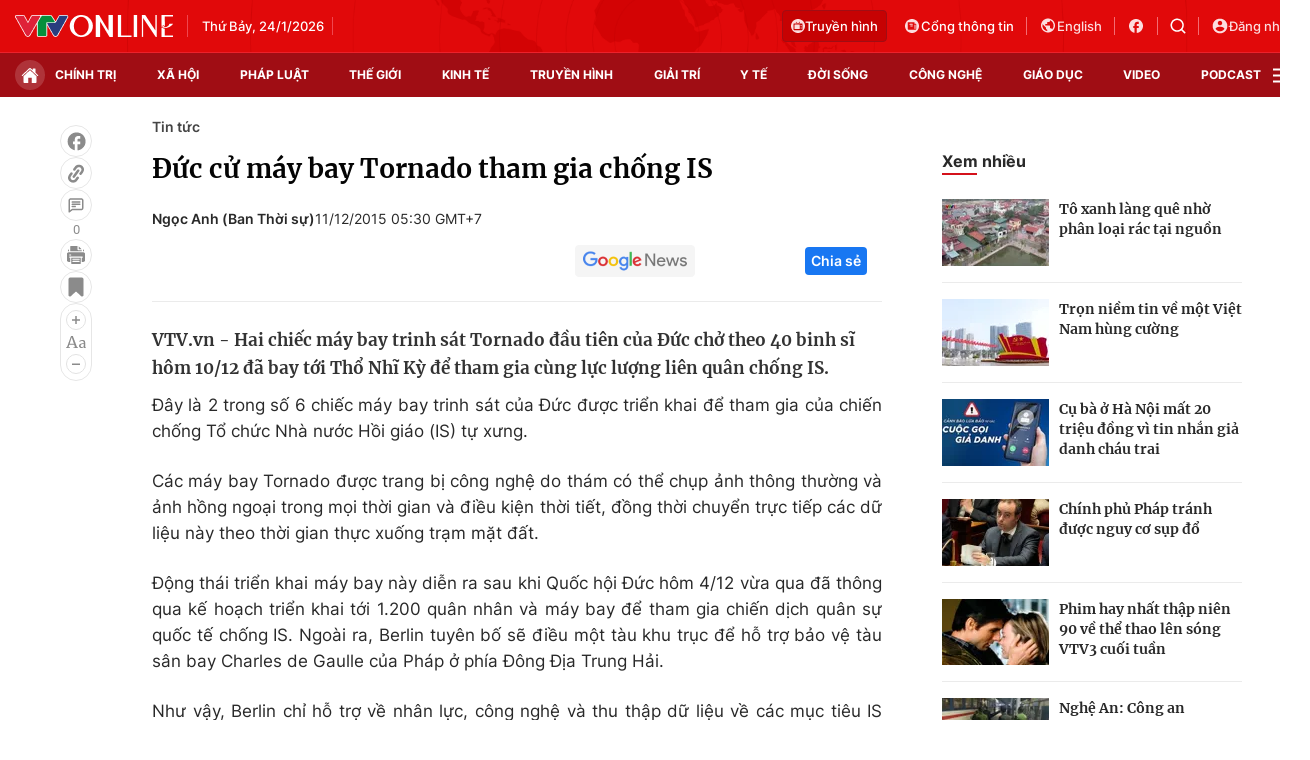

--- FILE ---
content_type: text/html; charset=utf-8
request_url: https://vtv.vn/ajax-detail-bottom-100182.htm
body_size: 5253
content:
<div class="hidden">
    <div class="box-category" data-layout="33" data-cd-key=siteid100:highestviewnews:zoneid100182hour24 >
                    <div class="box-category-top">
                <h2>
                    <span class="box-category-title">
                        Xem nhiều
                    </span>
                </h2>
            </div>
                <div class="box-category-middle">
                            <div class="box-category-item" data-id="10026012223122363"
                 >
                                             <a class="box-category-link-with-avatar img-resize" href="/tong-thong-trump-ky-thanh-lap-hoi-dong-hoa-binh-10026012223122363.htm"
                        title="Tổng thống Trump ký thành lập “Hội đồng Hòa bình”"   data-newstype="0"  data-type="0">
                                                    <img data-type="avatar"
                                src="https://cdn-images.vtv.vn/zoom/107_67/66349b6076cb4dee98746cf1/2026/01/22/ap26022406775156-24576867547683279035930-87401646568260387489729.jpg"
                                alt="Tổng thống Trump ký thành lập “Hội đồng Hòa bình”" loading=lazy 
                                class="box-category-avatar">
                        
                                            </a>
                                    <div class="box-category-content" >
            <!-- Ảnh dọc-->
                        <h3 class="box-category-title-text">
                <a data-type="title" data-linktype="newsdetail" data-id="10026012223122363"
                    class="box-category-link-title" data-type="0"
                     data-newstype="0"                     href="/tong-thong-trump-ky-thanh-lap-hoi-dong-hoa-binh-10026012223122363.htm"
                    title="Tổng thống Trump ký thành lập “Hội đồng Hòa bình”"
                     data-trimline="4" >Tổng thống Trump ký thành lập “Hội đồng Hòa bình”</a>
                </h3>

                
                
                                <!-- Ảnh dọc-->
                





























        </div>
    </div>

                            <div class="box-category-item" data-id="100260122235139074"
                 >
                                             <a class="box-category-link-with-avatar img-resize" href="/tong-thong-trump-nhan-tong-thong-putin-chien-su-tai-ukraine-phai-cham-dut-100260122235139074.htm"
                        title="Tổng thống Trump nhắn Tổng thống Putin: “Chiến sự tại Ukraine phải chấm dứt”"   data-newstype="0"  data-type="0">
                                                    <img data-type="avatar"
                                src="https://cdn-images.vtv.vn/zoom/107_67/66349b6076cb4dee98746cf1/2026/01/23/img-0327-58596744696885051004388-39392879076642427562266.webp"
                                alt="Tổng thống Trump nhắn Tổng thống Putin: “Chiến sự tại Ukraine phải chấm dứt”" loading=lazy 
                                class="box-category-avatar">
                        
                                            </a>
                                    <div class="box-category-content" >
            <!-- Ảnh dọc-->
                        <h3 class="box-category-title-text">
                <a data-type="title" data-linktype="newsdetail" data-id="100260122235139074"
                    class="box-category-link-title" data-type="0"
                     data-newstype="0"                     href="/tong-thong-trump-nhan-tong-thong-putin-chien-su-tai-ukraine-phai-cham-dut-100260122235139074.htm"
                    title="Tổng thống Trump nhắn Tổng thống Putin: “Chiến sự tại Ukraine phải chấm dứt”"
                     data-trimline="4" >Tổng thống Trump nhắn Tổng thống Putin: “Chiến sự tại Ukraine phải chấm dứt”</a>
                </h3>

                
                
                                <!-- Ảnh dọc-->
                





























        </div>
    </div>

                            <div class="box-category-item" data-id="100260122192204007"
                 >
                                             <a class="box-category-link-with-avatar img-resize" href="/cai-chet-cua-nguoi-di-cu-bi-ice-my-giam-giu-la-do-an-mang-100260122192204007.htm"
                        title="Cái chết của người di cư bị ICE Mỹ giam giữ là do án mạng"   data-newstype="0"  data-type="0">
                                                    <img data-type="avatar"
                                src="https://cdn-images.vtv.vn/zoom/107_67/66349b6076cb4dee98746cf1/2026/01/22/1768766299456-35721548158257647671590-55188176126212145182615-66427052098740320183778.webp"
                                alt="Cái chết của người di cư bị ICE Mỹ giam giữ là do án mạng" loading=lazy 
                                class="box-category-avatar">
                        
                                            </a>
                                    <div class="box-category-content" >
            <!-- Ảnh dọc-->
                        <h3 class="box-category-title-text">
                <a data-type="title" data-linktype="newsdetail" data-id="100260122192204007"
                    class="box-category-link-title" data-type="0"
                     data-newstype="0"                     href="/cai-chet-cua-nguoi-di-cu-bi-ice-my-giam-giu-la-do-an-mang-100260122192204007.htm"
                    title="Cái chết của người di cư bị ICE Mỹ giam giữ là do án mạng"
                     data-trimline="4" >Cái chết của người di cư bị ICE Mỹ giam giữ là do án mạng</a>
                </h3>

                
                
                                <!-- Ảnh dọc-->
                





























        </div>
    </div>

                            <div class="box-category-item" data-id="100260122185956578"
                 >
                                             <a class="box-category-link-with-avatar img-resize" href="/tong-thong-putin-greenland-khong-lien-quan-den-nga-100260122185956578.htm"
                        title="Tổng thống Putin: “Greenland không liên quan đến Nga”"   data-newstype="0"  data-type="0">
                                                    <img data-type="avatar"
                                src="https://cdn-images.vtv.vn/zoom/107_67/66349b6076cb4dee98746cf1/2026/01/22/putin1-13332270219353988012030-19077764504603044194169.webp"
                                alt="Tổng thống Putin: “Greenland không liên quan đến Nga”" loading=lazy 
                                class="box-category-avatar">
                        
                                            </a>
                                    <div class="box-category-content" >
            <!-- Ảnh dọc-->
                        <h3 class="box-category-title-text">
                <a data-type="title" data-linktype="newsdetail" data-id="100260122185956578"
                    class="box-category-link-title" data-type="0"
                     data-newstype="0"                     href="/tong-thong-putin-greenland-khong-lien-quan-den-nga-100260122185956578.htm"
                    title="Tổng thống Putin: “Greenland không liên quan đến Nga”"
                     data-trimline="4" >Tổng thống Putin: “Greenland không liên quan đến Nga”</a>
                </h3>

                
                
                                <!-- Ảnh dọc-->
                





























        </div>
    </div>

                            <div class="box-category-item" data-id="100260123000630638"
                 >
                                             <a class="box-category-link-with-avatar img-resize" href="/han-quoc-hoi-huong-73-cong-dan-lien-quan-den-hoat-dong-lua-dao-tai-campuchia-100260123000630638.htm"
                        title="Hàn Quốc hồi hương 73 công dân liên quan đến hoạt động lừa đảo tại Campuchia"   data-newstype="0"  data-type="0">
                                                    <img data-type="avatar"
                                src="https://cdn-images.vtv.vn/zoom/107_67/66349b6076cb4dee98746cf1/2026/01/22/han-41888161883194742877716-55591480726457025797024.png"
                                alt="Hàn Quốc hồi hương 73 công dân liên quan đến hoạt động lừa đảo tại Campuchia" loading=lazy 
                                class="box-category-avatar">
                        
                                            </a>
                                    <div class="box-category-content" >
            <!-- Ảnh dọc-->
                        <h3 class="box-category-title-text">
                <a data-type="title" data-linktype="newsdetail" data-id="100260123000630638"
                    class="box-category-link-title" data-type="0"
                     data-newstype="0"                     href="/han-quoc-hoi-huong-73-cong-dan-lien-quan-den-hoat-dong-lua-dao-tai-campuchia-100260123000630638.htm"
                    title="Hàn Quốc hồi hương 73 công dân liên quan đến hoạt động lừa đảo tại Campuchia"
                     data-trimline="4" >Hàn Quốc hồi hương 73 công dân liên quan đến hoạt động lừa đảo tại Campuchia</a>
                </h3>

                
                
                                <!-- Ảnh dọc-->
                





























        </div>
    </div>

                    </div>
    </div>
</div>
    <div class="detail-sm-main">
        <div class="box-category" data-marked-zoneid=vtv_detail_chuyenmuc data-layout="35"  data-cd-key=siteid100:newsinzonesharenews:zone100182 >
        <div class="box-category-top">
            <h2>
            <span class="box-category-title" >
                Tin cùng chuyên mục
            </span>
            </h2>
            <div class="box-action">
                                    <span class="text-days">
                                        Xem theo ngày
                                    </span>

    <div class="list-form">
        <select class="select-item sDay">
            <option  value="0">Ngày</option>
            <option value="1">1</option>
            <option value="2">2</option>
            <option value="3">3</option>
            <option value="4">4</option>
            <option value="5">5</option>
            <option value="6">6</option>
            <option value="7">7</option>
            <option value="8">8</option>
            <option value="9">9</option>
            <option value="10">10</option>
            <option value="11">11</option>
            <option value="12">12</option>
            <option value="13">13</option>
            <option value="14">14</option>
            <option value="15">15</option>
            <option value="16">16</option>
            <option value="17">17</option>
            <option value="18">18</option>
            <option value="19">19</option>
            <option value="20">20</option>
            <option value="21">21</option>
            <option value="22">22</option>
            <option value="23">23</option>
            <option value="24">24</option>
            <option value="25">25</option>
            <option value="26">26</option>
            <option value="27">27</option>
            <option value="28">28</option>
            <option value="29">29</option>
            <option value="30">30</option>
            <option value="31">31</option>
        </select>

        <select class="select-item sMonth">
            <option value="0">Tháng</option>
            <option value="1">Tháng 1</option>
            <option value="2">Tháng 2</option>
            <option value="3">Tháng 3</option>
            <option value="4">Tháng 4</option>
            <option value="5">Tháng 5</option>
            <option value="6">Tháng 6</option>
            <option value="7">Tháng 7</option>
            <option value="8">Tháng 8</option>
            <option value="9">Tháng 9</option>
            <option value="10">Tháng 10</option>
            <option value="11">Tháng 11</option>
            <option value="12">Tháng 12</option>
        </select>

        <select class="select-item sYear">
            <option value="0">Năm</option>
                                        <option value="2026">2026</option>
                            <option value="2025">2025</option>
                            <option value="2024">2024</option>
                            <option value="2023">2023</option>
                            <option value="2022">2022</option>
                            <option value="2021">2021</option>
                            <option value="2020">2020</option>
                            <option value="2019">2019</option>
                    </select>
        <a href="javascript:;" onclick="XemTheoNgay()" class="views" rel="nofollow">XEM</a>
    </div>
</div>
<script>

    $('.sDay').val(23);
    $('.sMonth').val(01);
    $('.sYear').val(2026);
    function XemTheoNgay() {
        var hdZoneUrl = $('#hdZoneUrl').val();
        var hdParentUrl = $('#hdParentUrl').val();

        if (hdParentUrl != undefined && hdParentUrl != '' && hdZoneUrl != 'hdZoneUrl' && hdZoneUrl != undefined) {
            var shortUrl = `/${hdParentUrl}/${hdZoneUrl}`;
        }else if( hdZoneUrl != 'hdZoneUrl' && hdZoneUrl != undefined) {
            var shortUrl = `/${hdZoneUrl}`;
        }


        var day = (($('.sDay').val()<10)?'0':'') + $('.sDay').val() + '';
        var month =(($('.sMonth').val()<10)?'0':'') + $('.sMonth').val() + '';
        var year = $('.sYear').val() + '';


        if (day == '0' || month == '0' || year == '0') {
            alert('Bạn vui lòng chọn đủ ngày tháng năm.');
            return;
        }

        try {
            var re = /^(0[1-9]|[12][0-9]|3[01])-(0[1-9]|1[0-2])-\d{4}$/;

            var dateInput = day + '-' + month + '-' + year;

            var minYear = 1902;
            var maxYear = (new Date()).getFullYear();

            if (regs = dateInput.match(re)) {
                if (regs[1] < 1 || regs[1] > 31) {
                    alert("Giá trị ngày không đúng: " + regs[1]);
                    return;
                } else if (regs[2] < 1 || regs[2] > 12) {
                    alert("Giá trị tháng không đúng: " + regs[2]);
                    return;
                } else if (regs[3] < minYear || regs[3] > maxYear) {
                    alert("Giá trị năm không đúng: " + regs[3] + " - phải nằm trong khoảng " + minYear + " và " + maxYear);
                    return;
                }

                /* check leap year*/

                switch (month) {
                    case "4":
                    case "04":
                    case "6":
                    case "06":
                    case "9":
                    case "09":
                    case "11":
                        if (day > 30) {
                            alert('Không tồn tại ngày: "' + day + '/' + month + '/' + year + '". Hãy thử lại');
                            return;
                        }
                        break;
                    case "2":
                    case "02":
                        var isLeapYear = parseFloat(year) % 4 == 0;

                        if (day > (isLeapYear ? 29 : 28)) {
                            alert('Không tồn tại ngày: "' + day + '/' + month + '/' + year + '". Hãy thử lại');
                            return;
                        }
                        break;
                }
            } else {
                alert('Không tồn tại ngày: "' + day + '/' + month + '/' + year + '". Hãy thử lại');
                return;
            }

            /* date time OK*/
            var url = `${shortUrl}/xem-theo-ngay/${dateInput}.htm`;

            //alert(url);
            window.location = url;
        } catch (e) {
            console.log('exception:' + e);
            alert('Không tồn tại ngày: "' + day + '/' + month + '/' + year + '". Hãy thử lại');
        }
    }
</script>

        </div>

        <div class="box-category-middle">
                            <div class="box-category-item" data-id="100260123161616412"
                 >
                                             <a class="box-category-link-with-avatar img-resize" href="/ret-dam-bao-tuyet-dien-rong-lam-te-liet-nhieu-noi-tai-trung-quoc-100260123161616412.htm"
                        title="Rét đậm, bão tuyết diện rộng làm tê liệt nhiều nơi tại Trung Quốc"   data-newstype="0"  data-type="0">
                                                    <img data-type="avatar"
                                src="https://cdn-images.vtv.vn/zoom/227_142/66349b6076cb4dee98746cf1/2026/01/23/202601201c534492365d4b3cba7244890d7b9785-202601206e4f37d5708f43f0bf56a35f36ecfe3c-54313238530492503381768-77451637092754239856483.png"
                                alt="Rét đậm, bão tuyết diện rộng làm tê liệt nhiều nơi tại Trung Quốc" loading=lazy 
                                class="box-category-avatar">
                        
                                            </a>
                                    <div class="box-category-content" >
            <!-- Ảnh dọc-->
                        <h3 class="box-category-title-text">
                <a data-type="title" data-linktype="newsdetail" data-id="100260123161616412"
                    class="box-category-link-title" data-type="0"
                     data-newstype="0"                     href="/ret-dam-bao-tuyet-dien-rong-lam-te-liet-nhieu-noi-tai-trung-quoc-100260123161616412.htm"
                    title="Rét đậm, bão tuyết diện rộng làm tê liệt nhiều nơi tại Trung Quốc"
                     data-trimline="3" >Rét đậm, bão tuyết diện rộng làm tê liệt nhiều nơi tại Trung Quốc</a>
                </h3>

                
                
                                <!-- Ảnh dọc-->
                





























        </div>
    </div>

                            <div class="box-category-item" data-id="100260123114626022"
                 >
                                             <a class="box-category-link-with-avatar img-resize" href="/tong-thong-trump-rut-loi-moi-canada-tham-gia-hoi-dong-hoa-binh-100260123114626022.htm"
                        title="Tổng thống Trump rút lời mời Canada tham gia Hội đồng Hòa bình"   data-newstype="0"  data-type="0">
                                                    <img data-type="avatar"
                                src="https://cdn-images.vtv.vn/zoom/227_142/66349b6076cb4dee98746cf1/2026/01/23/my-canada-51827319429679350110755-41711429772999153046395.webp"
                                alt="Tổng thống Trump rút lời mời Canada tham gia Hội đồng Hòa bình" loading=lazy 
                                class="box-category-avatar">
                        
                                            </a>
                                    <div class="box-category-content" >
            <!-- Ảnh dọc-->
                        <h3 class="box-category-title-text">
                <a data-type="title" data-linktype="newsdetail" data-id="100260123114626022"
                    class="box-category-link-title" data-type="0"
                     data-newstype="0"                     href="/tong-thong-trump-rut-loi-moi-canada-tham-gia-hoi-dong-hoa-binh-100260123114626022.htm"
                    title="Tổng thống Trump rút lời mời Canada tham gia Hội đồng Hòa bình"
                     data-trimline="3" >Tổng thống Trump rút lời mời Canada tham gia Hội đồng Hòa bình</a>
                </h3>

                
                
                                <!-- Ảnh dọc-->
                





























        </div>
    </div>

                            <div class="box-category-item" data-id="100260123153908361"
                 >
                                             <a class="box-category-link-with-avatar img-resize" href="/my-chuyen-giao-7000-tu-nhan-is-tu-syria-sang-iraq-100260123153908361.htm"
                        title="Mỹ chuyển giao 7.000 tù nhân IS từ Syria sang Iraq"   data-newstype="0"  data-type="0">
                                                    <img data-type="avatar"
                                src="https://cdn-images.vtv.vn/zoom/227_142/66349b6076cb4dee98746cf1/2026/01/23/ap26020701590615-02183875751538819624076-17944947486785076667471.jpg"
                                alt="Mỹ chuyển giao 7.000 tù nhân IS từ Syria sang Iraq" loading=lazy 
                                class="box-category-avatar">
                        
                                            </a>
                                    <div class="box-category-content" >
            <!-- Ảnh dọc-->
                        <h3 class="box-category-title-text">
                <a data-type="title" data-linktype="newsdetail" data-id="100260123153908361"
                    class="box-category-link-title" data-type="0"
                     data-newstype="0"                     href="/my-chuyen-giao-7000-tu-nhan-is-tu-syria-sang-iraq-100260123153908361.htm"
                    title="Mỹ chuyển giao 7.000 tù nhân IS từ Syria sang Iraq"
                     data-trimline="3" >Mỹ chuyển giao 7.000 tù nhân IS từ Syria sang Iraq</a>
                </h3>

                
                
                                <!-- Ảnh dọc-->
                





























        </div>
    </div>

                            <div class="box-category-item" data-id="100260123153210311"
                 >
                                             <a class="box-category-link-with-avatar img-resize" href="/israel-phe-duyet-giay-phep-su-dung-sung-cho-18-khu-dinh-cu-bat-hop-phap-o-bo-tay-100260123153210311.htm"
                        title="Israel phê duyệt giấy phép sử dụng súng cho 18 khu định cư bất hợp pháp ở Bờ Tây"   data-newstype="0"  data-type="0">
                                                    <img data-type="avatar"
                                src="https://cdn-images.vtv.vn/zoom/227_142/66349b6076cb4dee98746cf1/2026/01/23/23012026-bo-tay-reuters-35894348941563005196739-34510535632330705816129.png"
                                alt="Israel phê duyệt giấy phép sử dụng súng cho 18 khu định cư bất hợp pháp ở Bờ Tây" loading=lazy 
                                class="box-category-avatar">
                        
                                            </a>
                                    <div class="box-category-content" >
            <!-- Ảnh dọc-->
                        <h3 class="box-category-title-text">
                <a data-type="title" data-linktype="newsdetail" data-id="100260123153210311"
                    class="box-category-link-title" data-type="0"
                     data-newstype="0"                     href="/israel-phe-duyet-giay-phep-su-dung-sung-cho-18-khu-dinh-cu-bat-hop-phap-o-bo-tay-100260123153210311.htm"
                    title="Israel phê duyệt giấy phép sử dụng súng cho 18 khu định cư bất hợp pháp ở Bờ Tây"
                     data-trimline="3" >Israel phê duyệt giấy phép sử dụng súng cho 18 khu định cư bất hợp pháp ở Bờ Tây</a>
                </h3>

                
                
                                <!-- Ảnh dọc-->
                





























        </div>
    </div>

                            <div class="box-category-item" data-id="10026012315151454"
                 >
                                             <a class="box-category-link-with-avatar img-resize" href="/greenland-khang-dinh-quyen-tu-quyet-ve-lanh-tho-10026012315151454.htm"
                        title="Greenland khẳng định quyền tự quyết về lãnh thổ"   data-newstype="0"  data-type="0">
                                                    <img data-type="avatar"
                                src="https://cdn-images.vtv.vn/zoom/227_142/66349b6076cb4dee98746cf1/2026/01/23/23012026-greenland-reuters-04738059292529112107488-16468837552721679023213.png"
                                alt="Greenland khẳng định quyền tự quyết về lãnh thổ" loading=lazy 
                                class="box-category-avatar">
                        
                                            </a>
                                    <div class="box-category-content" >
            <!-- Ảnh dọc-->
                        <h3 class="box-category-title-text">
                <a data-type="title" data-linktype="newsdetail" data-id="10026012315151454"
                    class="box-category-link-title" data-type="0"
                     data-newstype="0"                     href="/greenland-khang-dinh-quyen-tu-quyet-ve-lanh-tho-10026012315151454.htm"
                    title="Greenland khẳng định quyền tự quyết về lãnh thổ"
                     data-trimline="3" >Greenland khẳng định quyền tự quyết về lãnh thổ</a>
                </h3>

                
                
                                <!-- Ảnh dọc-->
                





























        </div>
    </div>

                            <div class="box-category-item" data-id="100260123145956314"
                 >
                                             <a class="box-category-link-with-avatar img-resize" href="/ky-vong-dam-phan-ba-ben-nga-my-ukraine-100260123145956314.htm"
                        title="Kỳ vọng đàm phán ba bên Nga - Mỹ - Ukraine"   data-newstype="0"  data-type="0">
                                                    <img data-type="avatar"
                                src="https://cdn-images.vtv.vn/zoom/227_142/66349b6076cb4dee98746cf1/2026/01/23/23012026-ukraine-reuters-77726207581592567644477-08643994439683943683436.JPG"
                                alt="Kỳ vọng đàm phán ba bên Nga - Mỹ - Ukraine" loading=lazy 
                                class="box-category-avatar">
                        
                                            </a>
                                    <div class="box-category-content" >
            <!-- Ảnh dọc-->
                        <h3 class="box-category-title-text">
                <a data-type="title" data-linktype="newsdetail" data-id="100260123145956314"
                    class="box-category-link-title" data-type="0"
                     data-newstype="0"                     href="/ky-vong-dam-phan-ba-ben-nga-my-ukraine-100260123145956314.htm"
                    title="Kỳ vọng đàm phán ba bên Nga - Mỹ - Ukraine"
                     data-trimline="3" >Kỳ vọng đàm phán ba bên Nga - Mỹ - Ukraine</a>
                </h3>

                
                
                                <!-- Ảnh dọc-->
                





























        </div>
    </div>

                            <div class="box-category-item" data-id="100260123143821347"
                 >
                                             <a class="box-category-link-with-avatar img-resize" href="/chau-au-hoan-nghenh-viec-my-nhuong-bo-ve-greenland-100260123143821347.htm"
                        title="Châu Âu hoan nghênh việc Mỹ nhượng bộ về Greenland"   data-newstype="0"  data-type="0">
                                                    <img data-type="avatar"
                                src="https://cdn-images.vtv.vn/zoom/227_142/66349b6076cb4dee98746cf1/2026/01/23/23012026-greenland-reuters-11313384562723883879606-18305856962136230083427.JPG"
                                alt="Châu Âu hoan nghênh việc Mỹ nhượng bộ về Greenland" loading=lazy 
                                class="box-category-avatar">
                        
                                            </a>
                                    <div class="box-category-content" >
            <!-- Ảnh dọc-->
                        <h3 class="box-category-title-text">
                <a data-type="title" data-linktype="newsdetail" data-id="100260123143821347"
                    class="box-category-link-title" data-type="0"
                     data-newstype="0"                     href="/chau-au-hoan-nghenh-viec-my-nhuong-bo-ve-greenland-100260123143821347.htm"
                    title="Châu Âu hoan nghênh việc Mỹ nhượng bộ về Greenland"
                     data-trimline="3" >Châu Âu hoan nghênh việc Mỹ nhượng bộ về Greenland</a>
                </h3>

                
                
                                <!-- Ảnh dọc-->
                





























        </div>
    </div>

                                        <zone id="mfw3go2k"></zone>
    <script>
        if (pageSettings.allowAds) arfAsync.push("mfw3go2k");
    </script>

                    </div>
    </div>

        <!-- xem thêm per -->
        <div id='vtv_detail_readmore_web'></div>
    </div>
<script>
    if (!isNotAllow3rd) {
        loadJsAsync("https://js.aiservice.vn/rec/vtv_detail_readmore_web.js", function () {});
    }
    (runinit = window.runinit || []).push(function () {

        // if ($('.box-category[data-layout="33"]').length > 0) {
        //     jQuery('.box-category[data-layout="33"]').detach().insertBefore('.insert-most-view-detail');
        // }
        $('.box-category-link-title[data-trimline="3"]').trimLine(3);
        $('.box-category-link-title[data-trimline="4"]').trimLine(4);

        var item = $('.box-category[data-layout="35"] .box-category-item');
        var newsId = $('#hdNewsId').val();
        $.each(item, function (index, obj) {
            if (newsId != "undefined" && newsId != "") {
                if ($(this).attr("data-id") == newsId) {
                    $(this).remove();
                }
            }
        }).promise().done(function (){
            if ($('.box-category[data-layout="35"] .box-category-item').length > 6){
                $('.box-category[data-layout="35"] .box-category-item').last().remove();
            }
        });

        //chỉnh lại thum ảnh bài bigstory
        if($('.detail__sm-bottom-tt').length){
            $.each( $('.detail__sm-bottom-tt [data-layout="35"] img'), function (index, obj) {
                var src =  $(this).attr("src");
                src = src.replaceAll('/zoom/227_142/','/zoom/314_196/')
                $(this).attr("src",src);
            });
        }
    });
</script>



--- FILE ---
content_type: text/html; charset=utf-8
request_url: https://vtv.vn/ajax-load-thread-detail-10.htm
body_size: 1518
content:
<div class="box-event">
        <div class="box-text-flex">
            <p class="text-t">
                Dòng sự kiện:
            </p>
            <a class="text-l" href="/dong-su-kien/cuoc-chien-chong-is-10.htm" title="Cuộc chiến chống IS">
                Cuộc chiến chống IS
            </a>
        </div>
        <div class="list-event box-data-thread">
                            <div class="item-event" data-id="20160810122950149">
                    <span class="time">
                        10/08
                    </span>
                    <a href="/the-gioi/bat-giu-phan-tu-is-am-muu-khung-bo-giai-bundesliga-20160810122950149.htm" class="title" title="Bắt giữ phần tử IS âm mưu khủng bố giải Bundesliga">
                        Bắt giữ phần tử IS âm mưu khủng bố giải Bundesliga
                    </a>
                </div>
                            <div class="item-event" data-id="20160807165310765">
                    <span class="time">
                        07/08
                    </span>
                    <a href="/tin-tuc/dong-nam-a-co-the-tro-thanh-can-cu-moi-cua-is-20160807165310765.htm" class="title" title="Đông Nam Á có thể trở thành căn cứ mới của IS">
                        Đông Nam Á có thể trở thành căn cứ mới của IS
                    </a>
                </div>
                            <div class="item-event" data-id="20160731065502102">
                    <span class="time">
                        31/07
                    </span>
                    <a href="/tin-tuc/phien-quan-ra-hang-quan-doi-syria-tai-thanh-pho-aleppo-20160731065502102.htm" class="title" title="Phiến quân ra hàng quân đội Syria tại thành phố Aleppo">
                        Phiến quân ra hàng quân đội Syria tại thành phố Aleppo
                    </a>
                </div>
                            <div class="item-event" data-id="20160728154052026">
                    <span class="time">
                        28/07
                    </span>
                    <a href="/tin-tuc/thu-pham-thu-hai-tan-cong-nha-tho-o-phap-moi-19-tuoi-20160728154052026.htm" class="title" title="Thủ phạm thứ hai tấn công nhà thờ ở Pháp mới 19 tuổi">
                        Thủ phạm thứ hai tấn công nhà thờ ở Pháp mới 19 tuổi
                    </a>
                </div>
                            <div class="item-event" data-id="2016072110595329">
                    <span class="time">
                        21/07
                    </span>
                    <a href="/tin-tuc/lien-quan-chong-is-tieu-diet-hon-20-diep-vien-nuoc-ngoai-2016072110595329.htm" class="title" title="Liên quân chống IS tiêu diệt hơn 20 điệp viên nước ngoài">
                        Liên quân chống IS tiêu diệt hơn 20 điệp viên nước ngoài
                    </a>
                </div>
                            <div class="item-event" data-id="20160721061715498">
                    <span class="time">
                        21/07
                    </span>
                    <a href="/tin-tuc/europol-canh-bao-cac-vu-tan-cong-kieu-soi-don-doc-20160721061715498.htm" class="title" title="Europol cảnh báo các vụ tấn công kiểu “sói đơn độc”">
                        Europol cảnh báo các vụ tấn công kiểu “sói đơn độc”
                    </a>
                </div>
                            <div class="item-event" data-id="20160712064728332">
                    <span class="time">
                        12/07
                    </span>
                    <a href="/tin-tuc/my-trien-khai-them-560-binh-si-toi-iraq-20160712064728332.htm" class="title" title="Mỹ triển khai thêm 560 binh sĩ tới Iraq">
                        Mỹ triển khai thêm 560 binh sĩ tới Iraq
                    </a>
                </div>
                    </div>
        <a href="/dong-su-kien/cuoc-chien-chong-is-10.htm" class="views" title="Xem thêm">
            Xem thêm
        </a>
    </div>

<!--u: 24/01/2026 11:44:58 -->

--- FILE ---
content_type: application/javascript
request_url: https://ms.mediacdn.vn/close/templatesdk/dist/embed.js
body_size: 25010
content:
/*! For license information please see embed.js.LICENSE.txt */
(()=>{var __webpack_modules__={253:(e,t,r)=>{var n={"./beta.js":750,"./closebeta.js":449,"./development.js":409,"./production.js":847};function o(e){var t=i(e);return r(t)}function i(e){if(!r.o(n,e)){var t=new Error("Cannot find module '"+e+"'");throw t.code="MODULE_NOT_FOUND",t}return n[e]}o.keys=function(){return Object.keys(n)},o.resolve=i,e.exports=o,o.id=253},750:e=>{e.exports={fileDomain:"https://templatehub.qltns.mediacdn.vn/"}},449:e=>{e.exports={fileDomain:"https://templatehub.qltns.mediacdn.vn/"}},409:e=>{e.exports={fileDomain:"https://templatehub.qltns.mediacdn.vn/"}},847:e=>{e.exports={fileDomain:"https://templatehub.qltns.mediacdn.vn/"}},869:(e,t,r)=>{var n=r(773).mergeDeep,o="closebeta",i={};try{i=n(i,r(253)("./".concat(o,".js")))}catch(e){0}i.scope=void 0,i.env=o,i.version="2024.3.21-53514",i.name="entry",e.exports=i},636:(__unused_webpack_module,__webpack_exports__,__webpack_require__)=>{"use strict";__webpack_require__.d(__webpack_exports__,{Vp:()=>loadJs,Yc:()=>loadCss});var coreutils_js__WEBPACK_IMPORTED_MODULE_0__=__webpack_require__(773),queueJs={};function ackQueue(e){if(!e.handling&&e.handles.length){var t=e.handles.shift();e.handling=!0,t((function(e){e.handling=!1,ackQueue(e)}))}}function series(){var e=arguments.length>0&&void 0!==arguments[0]?arguments[0]:[];return new Promise((function(t,r){var n=[];if((0,coreutils_js__WEBPACK_IMPORTED_MODULE_0__.isArray)(e)){!function e(o){var i=arguments.length>1&&void 0!==arguments[1]?arguments[1]:[];(0,coreutils_js__WEBPACK_IMPORTED_MODULE_0__.isPromise)(o)?o.then((function(r){n.push(r),i.length?e(i.pop(),i):t(n)})).catch((function(e){return r(e)})):r(new Error("item be must type promise"))}(e.pop(),e)}else r(new Error("params be must type array"))}))}function checkNameExist(name){if((0,coreutils_js__WEBPACK_IMPORTED_MODULE_0__.isString)(name)){var keys=name.split("."),stacks=[];return keys.forEach((function(key,index){stacks.length===index&&"undefined"!==eval("typeof ".concat([].concat(stacks,[key]).join(".")))&&stacks.push(key)})),stacks.length===keys.length}return!1}function loadJs(e,t,r){return new Promise((function(n){if((0,coreutils_js__WEBPACK_IMPORTED_MODULE_0__.isObject)(t)){var o=t.url;if(!checkNameExist(t.name)&&(0,coreutils_js__WEBPACK_IMPORTED_MODULE_0__.isString)(o)){var i=(0,coreutils_js__WEBPACK_IMPORTED_MODULE_0__.addParameter)(o,r,!0),a=(0,coreutils_js__WEBPACK_IMPORTED_MODULE_0__.md5)(i)+(t.key||"");(0,coreutils_js__WEBPACK_IMPORTED_MODULE_0__.isUndefined)(queueJs[a])&&(queueJs[a]={handling:!1,handles:[]}),queueJs[a].handles.push((function(t){if((null!=e?e:document).getElementById(a))n("Success"),t(queueJs[a]);else{var r=e||document.getElementsByTagName("head")[0],o=document.createElement("script");o.id=a,o.type="text/javascript",o.crossOrigin="anonymous",o.src=i,o.onload=function(){n("Success"),t(queueJs[a])},o.addEventListener("error",(function(){console.error("Load file js fail => ",i),n("Success"),t(queueJs[a])})),r.append(o)}})),ackQueue(queueJs[a])}else n("Success")}else n("Success")}))}function loadCss(e,t,r){return new Promise((function(n){if((0,coreutils_js__WEBPACK_IMPORTED_MODULE_0__.isString)(t)){var o=(0,coreutils_js__WEBPACK_IMPORTED_MODULE_0__.addParameter)(t,r,!0),i=(0,coreutils_js__WEBPACK_IMPORTED_MODULE_0__.md5)(o);if((null!=e?e:document).getElementById(i))n("Success");else{var a=e||document.getElementsByTagName("head")[0],c=document.createElement("link");c.id=i,c.rel="stylesheet",c.type="text/css",c.crossOrigin="anonymous",c.href=o,c.onload=function(){n("Success")},c.addEventListener("error",(function(){console.error("Load file css fail => ",o),n("Success")})),a.prepend(c)}}else n("Success")}))}function loadResources(e,t,r){return new Promise((function(n){if((0,coreutils_js__WEBPACK_IMPORTED_MODULE_0__.isArray)(t)&&!(0,coreutils_js__WEBPACK_IMPORTED_MODULE_0__.isEmpty)(t)){var o=[];t.forEach((function(t){(0,coreutils_js__WEBPACK_IMPORTED_MODULE_0__.isString)(t)?o.push(loadCss(e,t,r)):(0,coreutils_js__WEBPACK_IMPORTED_MODULE_0__.isObject)(t)&&o.push(loadJs(e,t,r))})),series(o).then((function(){n("Success")})).catch((function(e){console.error(e),n("Success")}))}else n("Success")}))}Element.prototype.remove=function(){var e,t;null===(e=this.parentElement)||void 0===e||null===(t=e.removeChild)||void 0===t||t.call(e,this)},NodeList.prototype.remove=function(){for(var e=this.length-1;e>=0;e-=1)this[e]&&this[e].parentElement&&this[e].parentElement.removeChild(this[e])},HTMLCollection.prototype.remove=function(){for(var e=this.length-1;e>=0;e-=1)this[e]&&this[e].parentElement&&this[e].parentElement.removeChild(this[e])}},736:e=>{e.exports={publicUrl:"https://ms.mediacdn.vn/beta/templatesdk/dist/",engines:{vue:{publicUrl:"https://ms.mediacdn.vn/beta/templatesdk/dist/"}},resources:{systemjs:{url:"https://ms.mediacdn.vn/ecosystems/systemjs/6.14.2/system.min.js"}}}},113:e=>{e.exports={publicUrl:"https://ms.mediacdn.vn/close/templatesdk/dist/",engines:{vue:{publicUrl:"https://ms.mediacdn.vn/close/templatesdk/dist/"}},resources:{systemjs:{url:"https://ms.mediacdn.vn/ecosystems/systemjs/6.14.2/system.min.js"}}}},768:e=>{e.exports={publicUrl:"http://localhost:4000/dist/",engines:{vue:{publicUrl:"http://localhost:4001/dist/"}},resources:{systemjs:{url:"https://ms.mediacdn.vn/ecosystems/systemjs/6.14.2/system.min.js"}}}},694:e=>{e.exports={publicUrl:"https://ms.mediacdn.vn/prod/templatesdk/dist/",engines:{vue:{publicUrl:"https://ms.mediacdn.vn/prod/templatesdk/dist/"}},resources:{systemjs:{url:"https://ms.mediacdn.vn/ecosystems/systemjs/6.14.2/system.min.js"}}}},649:(e,t,r)=>{var n=r(773).mergeDeep,o="closebeta",i={};try{i=n(i,r(422)("./".concat(o,".js")))}catch(e){0}i.scope=void 0,i.env=o,i.version="2024.3.21-53514",i.name="entry",e.exports=i},773:(__unused_webpack_module,__webpack_exports__,__webpack_require__)=>{"use strict";function getExtname(e,t){var r="";isDefined(t)&&(r=t);try{if(isString(e)&&!isEmpty(e)){var n=e.match(/\.\w{2,4}($|(?=\?))/gi);isArray(n)&&n.length>0&&(r=(r=n[0].toLowerCase()).substring(1,r.length))}}catch(e){console.error(e)}return r}function getFilename(e,t){var r="";isDefined(t)&&(r=t);try{if(isString(e)&&!isEmpty(e)){var n=e.split("?")[0];r=n=(n=n.split("#")[0]).substr(n.lastIndexOf("/")+1)}}catch(e){console.error(e)}return r}function getName(e,t){var r="";isDefined(t)&&(r=t);try{isString(e)&&!isEmpty(e)&&(r=e.substr(e.lastIndexOf("/")+1).replace(/.[^.]+$/,""))}catch(e){console.error(e)}return r}function getExtnameBase64(e,t){var r="";isDefined(t)&&(r=t),void 0===t&&(r=null);try{if(isImageBase64(e)){var n=e.match(/^data:image\/.*(?=;)/);isArray(n)&&n.length>0&&(r=(r=n[0].toLowerCase()).split("/")[1])}}catch(e){console.error(e)}return r}function isDefined(e){return void 0!==e}function isUndefined(e){return void 0===e}function isObject(e){return"[object Object]"==={}.toString.call(e)}function isFunction(e){return"function"==typeof e}function isString(e){return"string"==typeof e}function isArray(e){return"[object Array]"==={}.toString.call(e)}function isNumber(e){return"number"==typeof e&&!isNaN(e)}function isBoolean(e){return"boolean"==typeof e}function isNull(e){return"[object Null]"==={}.toString.call(e)}function isEmpty(e){return!!isNull(e)||(isString(e)?/^\s*$/.test(e):!isFunction(e)&&(isArray(e)?0===e.length:!!isObject(e)&&0===Object.keys(e).length))}function isRegExp(e){return"[object RegExp]"==={}.toString.call(e)}function isUrl(e){return/^(https?:\/\/|:?\/\/|www.)?[0-9a-zA-Z.-]*[.][a-zA-Z]{2,}/i.test(e)}function isPromise(e){return"[object Promise]"==={}.toString.call(e)}function isClass(e){return isFunction(e)&&/^class\s/.test(Function.prototype.toString.call(e))}function isImageBase64(e){return/^data:image\/.*;/.test(e)}function isLinkCrop(e){return/^(https?:\/\/|:?\/\/|www.)?[0-9a-zA-Z.-]*[.][a-zA-Z]{2,}\/crop\/[0-9]*,[0-9]*_[0-9]*,[0-9]*\//.test(e)}function isValidFile(e,t){var r=getExtname(e);return!(-1===t.split(",").lastIndexOf(r)||!r)}function isDate(e){return"[object Date]"==={}.toString.call(e)}function isError(e){return"[object Error]"==={}.toString.call(e)}function isFilelist(e){return"[object FileList]"==={}.toString.call(e)}function isFile(e){return"[object File]"==={}.toString.call(e)}function isHtml(e){return!!isString(e)&&/<\/?[a-z0-9]+>/gim.test(e)}function getHtmlTag(e){try{if(isString(e)){var t=e.match(/<\/?[a-z0-9]+>/gim)||[],r={};return t.forEach((function(e){r[e]=e})),Object.values(r)}return[]}catch(e){return console.error(e),[]}}function escape$1(e){var t={'"':"&quot;","'":"&#x27;","&":"&amp;",">":"&gt;","<":"&lt;"};try{return"".concat(e).replace(/[&><"']/gm,(function(e){return t[e]||e}))}catch(t){return console.error(t),e}}function unescape$1(e){var t={"&quot;":'"',"&#x27;":"'","&amp;":"&","&gt;":">","&lt;":"<"};try{return"".concat(e).replace(/(&amp;|&gt;|&lt;|&quot;|&#x27;)/gm,(function(e){return t[e]||e}))}catch(t){return console.error(t),e}}function checkParams(e,t,r,n){switch(t){case"required":if(isUndefined(e)||isEmpty(e))throw new Error("Không được bỏ trống trường <b>[".concat(r,"]</b>"));break;case"html":if(isHtml(e)){var o=getHtmlTag(e).map((function(e){return escape$1(e)}));throw new Error("Trường <b>[".concat(r,"]</b> không được chứa thẻ HTML: <b>").concat(o.join("</b>, <b>"),"</b>"))}break;case"number":if(!isUndefined(e)&&isNaN(e))throw new Error("Trường <b>[".concat(r,"]</b> phải là kiểu số"));break;case"empty":if(isEmpty(e))throw new Error("Không được bỏ trống trường <b>[".concat(r,"]</b>"));break;case"regexp":if(!new RegExp(n).test(e))throw new Error("Trường <b>[".concat(r,"]</b> không đúng định dạng"))}}function imageToBase64(e){try{var t=document.createElement("canvas"),r=t.getContext("2d");return t.width=e.width,t.height=e.height,r.drawImage(e,0,0),t.toDataURL()}catch(e){return console.error(e),""}}function rgbToHex(e,t,r){try{var n=function(e){var t=e.toString(16);return 1==t.length?"0".concat(t):t};return"#".concat(n(e)).concat(n(t)).concat(n(r))}catch(e){return console.error(e),null}}function hexToRgb(e,t){try{if(isString(e)){var r=e.replace(/^#?([a-f\d])([a-f\d])([a-f\d])$/i,(function(e,t,r,n){return t+t+r+r+n+n})),n=/^#?([a-f\d]{2})([a-f\d]{2})([a-f\d]{2})$/i.exec(r),o=isEmpty(t)||isNaN(t)?1:parseFloat(t);return n?"rgba(".concat(parseInt(n[1],16),",").concat(parseInt(n[2],16),",").concat(parseInt(n[3],16),",").concat(o,")"):null}return null}catch(e){return console.error(e),null}}function deviceDetector(){var e=function(){var e=navigator.userAgent.toLowerCase();return/(ipad|tablet|(android(?!.*mobile))|(windows(?!.*phone)(.*touch))|kindle|playbook|silk|(puffin(?!.*(IP|AP|WP))))/.test(e)?"tablet":/(mobi|ipod|phone|blackberry|opera mini|fennec|minimo|symbian|psp|nintendo ds|archos|skyfire|puffin|blazer|bolt|gobrowser|iris|maemo|semc|teashark|uzard)/.test(e)?"mobile":"desktop"};return{device:e(),detect:e,isMobile:"mobile"===e(),isDesktop:"desktop"===e(),isTablet:"tablet"===e(),userAgent:navigator.userAgent.toLowerCase()}}function toVal(e){var t,r,n="";if(e)if("object"==typeof e)if(e.push)for(t=0;t<e.length;t++)e[t]&&(r=toVal(e[t]))&&(n&&(n+=" "),n+=r);else for(t in e)e[t]&&(r=toVal(t))&&(n&&(n+=" "),n+=r);else"boolean"==typeof e||e.call||(n&&(n+=" "),n+=e);return n}function clsx_m(){for(var e,t=0,r="";t<arguments.length;)(e=toVal(arguments[t++]))&&(r&&(r+=" "),r+=e);return r}__webpack_require__.r(__webpack_exports__),__webpack_require__.d(__webpack_exports__,{addParameter:()=>addParameter,base64:()=>base64,buildLinkCrop:()=>buildLinkCrop,buildLinkThumb:()=>buildLinkThumb,buildObjectScript:()=>buildObjectScript,checkParams:()=>checkParams,clone:()=>clone,clsx:()=>clsx_m,copyClipboard:()=>copyClipboard,deviceDetector:()=>deviceDetector,error:()=>error,escape:()=>escape$1,filterParams:()=>filterParams,forceDownload:()=>forceDownload,formatFileSize:()=>formatFileSize,formatMoney:()=>formatMoney,getAllParameter:()=>getAllParameter,getDomain:()=>getDomain,getExtname:()=>getExtname,getExtnameBase64:()=>getExtnameBase64,getFilename:()=>getFilename,getHtmlTag:()=>getHtmlTag,getMaxZIndex:()=>getMaxZIndex,getName:()=>getName,getOriginUrl:()=>getOriginUrl,getParameterByName:()=>getParameterByName,getTypeOf:()=>getTypeOf,getUri:()=>getUri,hashCode:()=>hashCode,hexToRgb:()=>hexToRgb,imageToBase64:()=>imageToBase64,intParse:()=>intParse,invokeOutside:()=>invokeOutside,isArray:()=>isArray,isBoolean:()=>isBoolean,isClass:()=>isClass,isDate:()=>isDate,isDefined:()=>isDefined,isEmpty:()=>isEmpty,isError:()=>isError,isFile:()=>isFile,isFilelist:()=>isFilelist,isFunction:()=>isFunction,isHtml:()=>isHtml,isImageBase64:()=>isImageBase64,isLinkCrop:()=>isLinkCrop,isNull:()=>isNull,isNumber:()=>isNumber,isObject:()=>isObject,isPromise:()=>isPromise,isRegExp:()=>isRegExp,isString:()=>isString,isUndefined:()=>isUndefined,isUrl:()=>isUrl,isValidFile:()=>isValidFile,jsonParse:()=>jsonParse,loadCss:()=>loadCss,loadJs:()=>loadJs,loadResources:()=>loadResources,md5:()=>md5,mergeDeep:()=>mergeDeep,mergeObjects:()=>mergeObjects,numberParse:()=>numberParse,propTypes:()=>propTypes,removeChar:()=>removeChar,removeUnicode:()=>removeUnicode,removeUnicodeAndAddSeperator:()=>removeUnicodeAndAddSeperator,replaceOptions:()=>replaceOptions,replaceParams:()=>replaceParams,rgbToHex:()=>rgbToHex,safeRender:()=>safeRender,stringFormat:()=>stringFormat,unescape:()=>unescape$1,uuid:()=>v4_1});var commonjsGlobal="undefined"!=typeof globalThis?globalThis:"undefined"!=typeof window?window:void 0!==__webpack_require__.g?__webpack_require__.g:"undefined"!=typeof self?self:{};function createCommonjsModule(e,t){return e(t={exports:{}},t.exports),t.exports}var crypt=createCommonjsModule((function(e){var t,r;t="ABCDEFGHIJKLMNOPQRSTUVWXYZabcdefghijklmnopqrstuvwxyz0123456789+/",r={rotl:function(e,t){return e<<t|e>>>32-t},rotr:function(e,t){return e<<32-t|e>>>t},endian:function(e){if(e.constructor==Number)return 16711935&r.rotl(e,8)|4278255360&r.rotl(e,24);for(var t=0;t<e.length;t++)e[t]=r.endian(e[t]);return e},randomBytes:function(e){for(var t=[];e>0;e--)t.push(Math.floor(256*Math.random()));return t},bytesToWords:function(e){for(var t=[],r=0,n=0;r<e.length;r++,n+=8)t[n>>>5]|=e[r]<<24-n%32;return t},wordsToBytes:function(e){for(var t=[],r=0;r<32*e.length;r+=8)t.push(e[r>>>5]>>>24-r%32&255);return t},bytesToHex:function(e){for(var t=[],r=0;r<e.length;r++)t.push((e[r]>>>4).toString(16)),t.push((15&e[r]).toString(16));return t.join("")},hexToBytes:function(e){for(var t=[],r=0;r<e.length;r+=2)t.push(parseInt(e.substr(r,2),16));return t},bytesToBase64:function(e){for(var r=[],n=0;n<e.length;n+=3)for(var o=e[n]<<16|e[n+1]<<8|e[n+2],i=0;i<4;i++)8*n+6*i<=8*e.length?r.push(t.charAt(o>>>6*(3-i)&63)):r.push("=");return r.join("")},base64ToBytes:function(e){e=e.replace(/[^A-Z0-9+\/]/gi,"");for(var r=[],n=0,o=0;n<e.length;o=++n%4)0!=o&&r.push((t.indexOf(e.charAt(n-1))&Math.pow(2,-2*o+8)-1)<<2*o|t.indexOf(e.charAt(n))>>>6-2*o);return r}},e.exports=r})),charenc={utf8:{stringToBytes:function(e){return charenc.bin.stringToBytes(unescape(encodeURIComponent(e)))},bytesToString:function(e){return decodeURIComponent(escape(charenc.bin.bytesToString(e)))}},bin:{stringToBytes:function(e){for(var t=[],r=0;r<e.length;r++)t.push(255&e.charCodeAt(r));return t},bytesToString:function(e){for(var t=[],r=0;r<e.length;r++)t.push(String.fromCharCode(e[r]));return t.join("")}}},charenc_1=charenc,isBuffer_1=function(e){return null!=e&&(isBuffer(e)||isSlowBuffer(e)||!!e._isBuffer)};function isBuffer(e){return!!e.constructor&&"function"==typeof e.constructor.isBuffer&&e.constructor.isBuffer(e)}function isSlowBuffer(e){return"function"==typeof e.readFloatLE&&"function"==typeof e.slice&&isBuffer(e.slice(0,0))}for(var md5=createCommonjsModule((function(e){!function(){var t=crypt,r=charenc_1.utf8,n=isBuffer_1,o=charenc_1.bin,i=function(e,a){e.constructor==String?e=a&&"binary"===a.encoding?o.stringToBytes(e):r.stringToBytes(e):n(e)?e=Array.prototype.slice.call(e,0):Array.isArray(e)||(e=e.toString());for(var c=t.bytesToWords(e),u=8*e.length,s=1732584193,l=-271733879,f=-1732584194,p=271733878,d=0;d<c.length;d++)c[d]=16711935&(c[d]<<8|c[d]>>>24)|4278255360&(c[d]<<24|c[d]>>>8);c[u>>>5]|=128<<u%32,c[14+(u+64>>>9<<4)]=u;var h=i._ff,y=i._gg,g=i._hh,b=i._ii;for(d=0;d<c.length;d+=16){var v=s,m=l,_=f,w=p;s=h(s,l,f,p,c[d+0],7,-680876936),p=h(p,s,l,f,c[d+1],12,-389564586),f=h(f,p,s,l,c[d+2],17,606105819),l=h(l,f,p,s,c[d+3],22,-1044525330),s=h(s,l,f,p,c[d+4],7,-176418897),p=h(p,s,l,f,c[d+5],12,1200080426),f=h(f,p,s,l,c[d+6],17,-1473231341),l=h(l,f,p,s,c[d+7],22,-45705983),s=h(s,l,f,p,c[d+8],7,1770035416),p=h(p,s,l,f,c[d+9],12,-1958414417),f=h(f,p,s,l,c[d+10],17,-42063),l=h(l,f,p,s,c[d+11],22,-1990404162),s=h(s,l,f,p,c[d+12],7,1804603682),p=h(p,s,l,f,c[d+13],12,-40341101),f=h(f,p,s,l,c[d+14],17,-1502002290),s=y(s,l=h(l,f,p,s,c[d+15],22,1236535329),f,p,c[d+1],5,-165796510),p=y(p,s,l,f,c[d+6],9,-1069501632),f=y(f,p,s,l,c[d+11],14,643717713),l=y(l,f,p,s,c[d+0],20,-373897302),s=y(s,l,f,p,c[d+5],5,-701558691),p=y(p,s,l,f,c[d+10],9,38016083),f=y(f,p,s,l,c[d+15],14,-660478335),l=y(l,f,p,s,c[d+4],20,-405537848),s=y(s,l,f,p,c[d+9],5,568446438),p=y(p,s,l,f,c[d+14],9,-1019803690),f=y(f,p,s,l,c[d+3],14,-187363961),l=y(l,f,p,s,c[d+8],20,1163531501),s=y(s,l,f,p,c[d+13],5,-1444681467),p=y(p,s,l,f,c[d+2],9,-51403784),f=y(f,p,s,l,c[d+7],14,1735328473),s=g(s,l=y(l,f,p,s,c[d+12],20,-1926607734),f,p,c[d+5],4,-378558),p=g(p,s,l,f,c[d+8],11,-2022574463),f=g(f,p,s,l,c[d+11],16,1839030562),l=g(l,f,p,s,c[d+14],23,-35309556),s=g(s,l,f,p,c[d+1],4,-1530992060),p=g(p,s,l,f,c[d+4],11,1272893353),f=g(f,p,s,l,c[d+7],16,-155497632),l=g(l,f,p,s,c[d+10],23,-1094730640),s=g(s,l,f,p,c[d+13],4,681279174),p=g(p,s,l,f,c[d+0],11,-358537222),f=g(f,p,s,l,c[d+3],16,-722521979),l=g(l,f,p,s,c[d+6],23,76029189),s=g(s,l,f,p,c[d+9],4,-640364487),p=g(p,s,l,f,c[d+12],11,-421815835),f=g(f,p,s,l,c[d+15],16,530742520),s=b(s,l=g(l,f,p,s,c[d+2],23,-995338651),f,p,c[d+0],6,-198630844),p=b(p,s,l,f,c[d+7],10,1126891415),f=b(f,p,s,l,c[d+14],15,-1416354905),l=b(l,f,p,s,c[d+5],21,-57434055),s=b(s,l,f,p,c[d+12],6,1700485571),p=b(p,s,l,f,c[d+3],10,-1894986606),f=b(f,p,s,l,c[d+10],15,-1051523),l=b(l,f,p,s,c[d+1],21,-2054922799),s=b(s,l,f,p,c[d+8],6,1873313359),p=b(p,s,l,f,c[d+15],10,-30611744),f=b(f,p,s,l,c[d+6],15,-1560198380),l=b(l,f,p,s,c[d+13],21,1309151649),s=b(s,l,f,p,c[d+4],6,-145523070),p=b(p,s,l,f,c[d+11],10,-1120210379),f=b(f,p,s,l,c[d+2],15,718787259),l=b(l,f,p,s,c[d+9],21,-343485551),s=s+v>>>0,l=l+m>>>0,f=f+_>>>0,p=p+w>>>0}return t.endian([s,l,f,p])};i._ff=function(e,t,r,n,o,i,a){var c=e+(t&r|~t&n)+(o>>>0)+a;return(c<<i|c>>>32-i)+t},i._gg=function(e,t,r,n,o,i,a){var c=e+(t&n|r&~n)+(o>>>0)+a;return(c<<i|c>>>32-i)+t},i._hh=function(e,t,r,n,o,i,a){var c=e+(t^r^n)+(o>>>0)+a;return(c<<i|c>>>32-i)+t},i._ii=function(e,t,r,n,o,i,a){var c=e+(r^(t|~n))+(o>>>0)+a;return(c<<i|c>>>32-i)+t},i._blocksize=16,i._digestsize=16,e.exports=function(e,r){if(null==e)throw new Error("Illegal argument "+e);var n=t.wordsToBytes(i(e,r));return r&&r.asBytes?n:r&&r.asString?o.bytesToString(n):t.bytesToHex(n)}}()})),rngBrowser=createCommonjsModule((function(e){var t="undefined"!=typeof crypto&&crypto.getRandomValues&&crypto.getRandomValues.bind(crypto)||"undefined"!=typeof msCrypto&&"function"==typeof window.msCrypto.getRandomValues&&msCrypto.getRandomValues.bind(msCrypto);if(t){var r=new Uint8Array(16);e.exports=function(){return t(r),r}}else{var n=new Array(16);e.exports=function(){for(var e,t=0;t<16;t++)0==(3&t)&&(e=4294967296*Math.random()),n[t]=e>>>((3&t)<<3)&255;return n}}})),byteToHex=[],i=0;i<256;++i)byteToHex[i]=(i+256).toString(16).substr(1);function bytesToUuid(e,t){var r=t||0,n=byteToHex;return[n[e[r++]],n[e[r++]],n[e[r++]],n[e[r++]],"-",n[e[r++]],n[e[r++]],"-",n[e[r++]],n[e[r++]],"-",n[e[r++]],n[e[r++]],"-",n[e[r++]],n[e[r++]],n[e[r++]],n[e[r++]],n[e[r++]],n[e[r++]]].join("")}var bytesToUuid_1=bytesToUuid;function v4(e,t,r){var n=t&&r||0;"string"==typeof e&&(t="binary"===e?new Array(16):null,e=null);var o=(e=e||{}).random||(e.rng||rngBrowser)();if(o[6]=15&o[6]|64,o[8]=63&o[8]|128,t)for(var i=0;i<16;++i)t[n+i]=o[i];return t||bytesToUuid_1(o)}var v4_1=v4,base64=createCommonjsModule((function(e,t){!function(r){var n=t,o=e&&e.exports==n&&e,i="object"==typeof commonjsGlobal&&commonjsGlobal;i.global!==i&&i.window!==i||(r=i);var a=function(e){this.message=e};(a.prototype=new Error).name="InvalidCharacterError";var c=function(e){throw new a(e)},u="ABCDEFGHIJKLMNOPQRSTUVWXYZabcdefghijklmnopqrstuvwxyz0123456789+/",s=/[\t\n\f\r ]/g,l={encode:function(e){e=String(e),/[^\0-\xFF]/.test(e)&&c("The string to be encoded contains characters outside of the Latin1 range.");for(var t,r,n,o,i=e.length%3,a="",s=-1,l=e.length-i;++s<l;)t=e.charCodeAt(s)<<16,r=e.charCodeAt(++s)<<8,n=e.charCodeAt(++s),a+=u.charAt((o=t+r+n)>>18&63)+u.charAt(o>>12&63)+u.charAt(o>>6&63)+u.charAt(63&o);return 2==i?(t=e.charCodeAt(s)<<8,r=e.charCodeAt(++s),a+=u.charAt((o=t+r)>>10)+u.charAt(o>>4&63)+u.charAt(o<<2&63)+"="):1==i&&(o=e.charCodeAt(s),a+=u.charAt(o>>2)+u.charAt(o<<4&63)+"=="),a},decode:function(e){var t=(e=String(e).replace(s,"")).length;t%4==0&&(t=(e=e.replace(/==?$/,"")).length),(t%4==1||/[^+a-zA-Z0-9\/]/.test(e))&&c("Invalid character: the string to be decoded is not correctly encoded.");for(var r,n,o=0,i="",a=-1;++a<t;)n=u.indexOf(e.charAt(a)),r=o%4?64*r+n:n,o++%4&&(i+=String.fromCharCode(255&r>>(-2*o&6)));return i},version:"0.1.0"};if(n&&!n.nodeType)if(o)o.exports=l;else for(var f in l)l.hasOwnProperty(f)&&(n[f]=l[f]);else r.base64=l}(commonjsGlobal)}));function formatMoney(e){var t=arguments.length>1&&void 0!==arguments[1]?arguments[1]:0,r=arguments.length>2&&void 0!==arguments[2]?arguments[2]:".",n=arguments.length>3&&void 0!==arguments[3]?arguments[3]:",";try{var o=Math.abs(t),i=e;o=isNaN(o)?2:o;var a=i<0?"-":"",c=parseInt(i=Math.abs(Number(i)||0).toFixed(o)).toString(),u=c.length>3?c.length%3:0;return a+(u?c.substr(0,u)+n:"")+c.substr(u).replace(/(\d{3})(?=\d)/g,"$1".concat(n))+(o?r+Math.abs(i-c).toFixed(o).slice(2):"")}catch(t){return console.error(t),e}}function formatFileSize(e,t){var r=e;try{if(!isNaN(e)){var n,o=Number(e),i=parseInt(Math.floor(Math.log(o)/Math.log(1024)));switch(t){case"byte":if(n=["Bytes","KB","MB","GB","TB"],0===o)return"0 Byte";break;case"kilobyte":if(n=["KB","MB","GB","TB"],0===o)return"0 KB";break;case"megabyte":if(n=["MB","GB","TB"],0===o)return"0 MB";break;case"gigabyte":if(n=["GB","TB"],0===o)return"0 GB";break;default:if(n=["Bytes","KB","MB","GB","TB"],0===o)return"0 Byte"}r="".concat(Math.round(o/Math.pow(1024,i),2)," ").concat(n[i])}}catch(e){console.error(e)}return r}function _typeof(e){return(_typeof="function"==typeof Symbol&&"symbol"==typeof Symbol.iterator?function(e){return typeof e}:function(e){return e&&"function"==typeof Symbol&&e.constructor===Symbol&&e!==Symbol.prototype?"symbol":typeof e})(e)}function _defineProperty(e,t,r){return t in e?Object.defineProperty(e,t,{value:r,enumerable:!0,configurable:!0,writable:!0}):e[t]=r,e}function error(e,t){var r;return isError(e)?(r=new Error(e.message)).code=e.code||t:(r=new Error(e)).code=t,r}function clone(e){if(null===e)return e;var t=_typeof(e);if("string"===t||"number"===t||"undefined"===t||"function"===t)return e;if(e instanceof Date)return new Date(e.getTime());if(e instanceof RegExp)return new RegExp(e);if(Array.isArray(e))return e.map((function(e){return clone(e)}));if(e instanceof Object){var r={};for(var n in e)r[n]=clone(e[n]);return r}return e}function forceDownload(e,t){var r=new XMLHttpRequest,n=t||getFilename(e);r.open("GET",e,!0),r.responseType="blob",r.onload=function(){var e=(window.URL||window.webkitURL).createObjectURL(this.response),t=document.createElement("a");t.href=e,t.download=n,document.body.appendChild(t),t.click(),document.body.removeChild(t)},r.send()}function copyClipboard(e){var t=document.createElement("input");t.value=e,document.body.appendChild(t),t.select(),document.execCommand("copy"),document.body.removeChild(t)}function invokeOutside(e){for(var t=arguments.length,r=new Array(t>1?t-1:0),n=1;n<t;n++)r[n-1]=arguments[n];setTimeout((function(){isFunction(e)&&e.apply(void 0,r)}),0)}function safeRender(e,t,r,n){var o=document.createElement("div");o.style.width="100%",o.style.height="100%",r.innerHTML="",r.appendChild(o),e(t,o,n)}function getTypeOf(e){try{return{}.toString.call(e).split(" ")[1].replace("]","").toLowerCase()}catch(e){return null}}function getMaxZIndex(){var e=arguments.length>0&&void 0!==arguments[0]?arguments[0]:1e4;try{var t=Array.from(document.querySelectorAll("body *")).map((function(e){return parseFloat(window.getComputedStyle(e).zIndex)})).filter((function(e){return!isNaN(e)})).sort().pop();return(isNumber(t)&&t<e||!isNumber(t))&&(t=e),t}catch(t){return e}}function removeChar(e,t){var r=arguments.length>2&&void 0!==arguments[2]?arguments[2]:"all";try{var n;return"all"===r?n=new RegExp(t,"gm"):"begin"===r?n=new RegExp("^".concat(t),"gm"):"begin_all"===r?n=new RegExp("^".concat(t,"*"),"gm"):"end"===r?n=new RegExp("".concat(t,"$"),"gm"):"end_all"===r?n=new RegExp("".concat(t,"*$"),"gm"):"begin_end"===r?n=new RegExp("(^".concat(t,"|").concat(t,"$)"),"gm"):"begin_end_all"===r&&(n=new RegExp("(^".concat(t,"*|").concat(t,"*$)"),"gm")),n?e.replace(n,""):e}catch(t){return e}}function replaceParams(e,t){try{return e.replace(/{{2}([^{}]*)}{2}/gm,(function(e,r){try{var n=new Function("return ".concat(t[r]))();return"string"==typeof n||"number"==typeof n?n:e}catch(e){return""}}))}catch(t){return e}}function replaceOptions(e,t){var r={};return function e(n){return isObject(n)?Object.keys(n).forEach((function(t){return r[t]=e(n[t])})):replaceParams(n,t)}(e),r}function removeUnicode(e){for(var t="",r=0;r<e.length;r++){var n="àáảãạâầấẩẫậăằắẳẵặèéẻẽẹêềếểễệđìíỉĩịòóỏõọôồốổỗộơờớởỡợùúủũụưừứửữựỳýỷỹỵÀÁẢÃẠÂẦẤẨẪẬĂẰẮẲẴẶÈÉẺẼẸÊỀẾỂỄỆĐÌÍỈĨỊÒÓỎÕỌÔỒỐỔỖỘƠỜỚỞỠỢÙÚỦŨỤƯỪỨỬỮỰỲÝỶỸỴÂĂĐÔƠƯ".indexOf(e.charAt(r));t+=n>=0?"aaaaaaaaaaaaaaaaaeeeeeeeeeeediiiiiooooooooooooooooouuuuuuuuuuuyyyyyAAAAAAAAAAAAAAAAAEEEEEEEEEEEDIIIOOOOOOOOOOOOOOOOOOOUUUUUUUUUUUYYYYYAADOOU".charAt(n):e.charAt(r)}return t}function removeUnicodeAndAddSeperator(e){for(var t="",r=removeUnicode(e.toLowerCase()),n=0;n<r.length;n++)"abcdefghijklmnopqrstuvwxyz0123456789".indexOf(r.charAt(n))>-1?" "!==r.charAt(n)&&(t+=r.charAt(n)):n>0&&" "!==r.charAt(n-1)&&"-"!==r.charAt(n-1)&&("-"!==r.charAt(n).trim()&&" "!==r.charAt(n)||(t+="-"));return t}function hashCode(e){var t=0;if(Array.prototype.reduce)t=e.split("").reduce((function(e,t){var r=e;return(r=(r<<5)-r+t.charCodeAt(0))&r}),0);else{if(0===e.length)return t;for(var r=0;r<e.length;r++)t=(t<<5)-t+e.charCodeAt(r),t&=t}return t<0&&(t*=-1),t}function stringFormat(e){var t;if(2===arguments.length&&"object"===_typeof(arguments[1]))t=arguments[1];else{t=new Array(arguments.length-1);for(var r=1;r<arguments.length;++r)t[r-1]=arguments[r]}return t&&t.hasOwnProperty||(t={}),e.replace(/\{([0-9a-zA-Z_]+)\}/g,(function(r,n,o){var i;return"{"===e[o-1]&&"}"===e[o+r.length]?n:null==(i=t.hasOwnProperty(n)?t[n]:null)?"":i}))}var REGEXP_DOMAIN=/^(https?:\/\/|:?\/\/|www.)?[0-9a-zA-Z.-]*[.][a-zA-Z]{2,}/gi;function getParameterByName(e,t){try{var r=e,n=t;r||(r=window.location.href),n=n.replace(/[\[\]]/g,"\\$&");var o=new RegExp("[?&]".concat(n,"(=([^&#]*)|&|#|$)")).exec(r);return o?o[2]?decodeURIComponent(o[2].replace(/\+/g," ")):"":null}catch(e){return console.error(e),""}}function getAllParameter(e){var t={};try{"string"==typeof e&&(e.split("?")[1]||"").split("&").forEach((function(e){var r=e.split("=");"string"==typeof r[0]&&"string"==typeof r[1]&&(t[r[0]]=r[1])}))}catch(e){console.error(e)}return t}function addParameter(e,t,r){var n=e;try{if("string"==typeof n&&"[object Object]"==={}.toString.call(t)){var o=n.split("?")[0],i=getAllParameter(n);Object.keys(t).forEach((function(e){(r||void 0===i[e])&&void 0!==t[e]&&null!==t[e]&&(i[e]=t[e])}));var a=Object.keys(i).map((function(e){return"".concat(e,"=").concat(i[e])}));n="".concat(o,"?").concat(a.join("&"))}}catch(e){console.error(e)}return n}function getOriginUrl(e){var t=e;return isUrl(t)?t=(t=(t=(t=(t=t.split("?")[0]).replace(/thumb_w\/[0-9]*\//g,"")).replace(/thumb_h\/[0-9]*\//g,"")).replace(/zoom\/[0-9]*[_][0-9]*\//g,"")).replace(/crop\/[0-9]*,[0-9]*_[0-9]*,[0-9]*\//g,""):t}function getDomain(e){var t=!(arguments.length>1&&void 0!==arguments[1])||arguments[1];if(isUrl(e)){var r=e.match(REGEXP_DOMAIN)[0];if(!1!==t)return r;if(isString(r)&&r.split("//").length>1)return r.split("//")[1]}return null}function getUri(e,t){var r=e;return isUrl(e)&&(r=removeChar(r=e.replace(REGEXP_DOMAIN,""),"/","begin_all"),t&&(r=r.split("?")[0].split("#")[0])),r}function buildLinkThumb(e,t,r){if(isUrl(e)&&isString(t)&&!isEmpty(t)){var n=getOriginUrl(e),o=getDomain(n),i=getUri(n),a=removeChar(t,"/","begin_end_all");return isString(r)&&!isEmpty(r)&&(o=removeChar(r,"/","begin_end_all")),"".concat(o,"/").concat(a,"/").concat(i)}return e}function buildLinkCrop(e,t,r){if(isUrl(e)&&isString(t)&&!isEmpty(t)){var n=getOriginUrl(e),o=getDomain(n),i=getUri(n),a=removeChar(t,"/","begin_end_all");return isString(r)&&!isEmpty(r)&&(o=removeChar(r,"/","begin_end_all")),"".concat(o,"/").concat(a,"/").concat(i)}return e}var queueJs={},queueCss={};function ackQueue(e){if(!e.handling&&e.handles.length){var t=e.handles.shift();e.handling=!0,t((function(e){e.handling=!1,ackQueue(e)}))}}function loadJs(obj,query){return new Promise((function(resolve){if(isObject(obj)){var url=obj.url,name=obj.name;if(eval("typeof ".concat(name," === 'undefined'"))&&isString(url)){var src=addParameter(url,query,!0),id=md5(src);isUndefined(queueJs[id])&&(queueJs[id]={handling:!1,handles:[]}),queueJs[id].handles.push((function(e){if(document.getElementById(id))resolve(),e(queueJs[id]);else{var t=document.getElementsByTagName("head")[0],r=document.createElement("script");r.id=id,r.type="text/javascript",r.src=src,r.onload=r.onreadystatechange=function(){resolve(),e(queueJs[id])},r.addEventListener("error",(function(){console.error("Load file js fail => ",src),resolve(),e(queueJs[id])})),t.appendChild(r)}})),ackQueue(queueJs[id])}else resolve()}else resolve()}))}function loadCss(e,t){return new Promise((function(r){if(isString(e)){var n=addParameter(e,t,!0),o=md5(n);isUndefined(queueCss[o])&&(queueCss[o]={handling:!1,handles:[]}),queueCss[o].handles.push((function(e){if(document.getElementById(o))r(),e(queueCss[o]);else{var t=document.getElementsByTagName("head")[0],i=document.createElement("link");i.id=o,i.rel="stylesheet",i.type="text/css",i.href=n,i.onload=i.onreadystatechange=function(){r(),e(queueCss[o])},i.addEventListener("error",(function(){console.error("Load file css fail => ",n),r(),e(queueCss[o])})),t.appendChild(i)}})),ackQueue(queueCss[o])}else r()}))}function loadResources(e,t){return new Promise((function(r){if(isArray(e)&&!isEmpty(e)){var n=[];e.forEach((function(e){isString(e)?n.push(loadCss(e,t)):isObject(e)&&n.push(loadJs(e,t))})),Promise.all(n).then((function(){r()})).catch((function(){r()}))}else r()}))}function mergeObjects(){var e=arguments.length>0&&void 0!==arguments[0]?arguments[0]:{},t=arguments.length>1&&void 0!==arguments[1]?arguments[1]:{},r=e;return Object.keys(t).forEach((function(e){r[e]=t[e]})),r}function mergeDeep(e){for(var t=arguments.length,r=new Array(t>1?t-1:0),n=1;n<t;n++)r[n-1]=arguments[n];if(!r.length)return e;var o=r.shift();if(isObject(e)&&isObject(o))for(var i in o)isObject(o[i])?(e[i]||Object.assign(e,_defineProperty({},i,{})),mergeDeep(e[i],o[i])):Object.assign(e,_defineProperty({},i,o[i]));return mergeDeep.apply(void 0,[e].concat(r))}function filterParams(e,t){if(!isArray(e))throw new Error("Biến <b>params</b> phải là mảng giá trị");if(isArray(t)){var r=[];return t.forEach((function(t){e.includes(t)&&r.push(t)})),r}if(isObject(t)){var n={};return e.forEach((function(e){isDefined(t[e])&&(n[e]=t[e])})),n}return t}function jsonParse(e){var t=arguments.length>1&&void 0!==arguments[1]?arguments[1]:null;try{return JSON.parse(e)}catch(e){return t}}function intParse(e,t){var r;if(!isDefined(e)||isEmpty(e)||isNaN(e))r=isDefined(t)?t:null;else try{r=parseInt(e)}catch(e){r=isDefined(t)?t:null}return r}function numberParse(e,t){var r;if(!isDefined(e)||isEmpty(e)||isNaN(e))r=isDefined(t)?t:null;else try{r=NaN!==Number(e)?Number(e):t||null}catch(e){r=isDefined(t)?t:null}return r}function checkPropTypeArray(e,t){var r={};return t.forEach((function(t){!isString(t)||isEmpty(t)||isUndefined(e[t])||isNull(e[t])||(r[t]=e[t])})),r}function checkPropTypeObject(e,t){var r={};return Object.keys(t).forEach((function(n){var o=t[n],i=e[n],a=getTypeOf(i);if(!isUndefined(o)&&!isEmpty(o))if(isString(o))"any"!==o&&a!==o||(r[n]=i);else if(isArray(o)){for(var c=0;c<o.length;c++)if(a===o[c]){r[n]=i;break}}else if(isObject(o)){var u=[],s=o.default;if(Object.keys(o).forEach((function(t){var r=o[t];if("required"===t&&!0===r&&isUndefined(i)&&u.push('prop "'.concat(n,'" is required')),"empty"===t&&!1===r&&isEmpty(i)&&u.push('prop "'.concat(n,'" is not empty')),"type"===t&&!isUndefined(i))if(isString(r))"any"!==r&&a!==r&&u.push('prop "'.concat(n,'" be must of type: ').concat(r));else if(isArray(r)){for(var c=0,s=0;s<r.length;s++)if(a!==r[s]){c+=1;break}0===c&&u.push('prop "'.concat(n,'" be must of type: ').concat(r.join(" or ")))}if("validator"===t&&!isUndefined(i))if(isFunction(r)){var l=r(i,e);isError(l)?u.push(l.message):l||u.push('prop "'.concat(n,'" invalid'))}else isRegExp(r)&&!new RegExp(r).test(i)&&u.push('prop "'.concat(n,'" invalid'));"values"===t&&isArray(r)&&!isUndefined(i)&&-1===r.indexOf(i)&&u.push('prop "'.concat(n,'" be must one of values: ').concat(JSON.stringify(r)))})),u.length>0)throw new Error(u.join(", "));isUndefined(i)?r[n]=s:r[n]=i}})),r}function propTypes(e,t){var r=e;return isObject(r)&&!isEmpty(r)||(r={}),isArray(t)&&!isEmpty(t)?checkPropTypeArray(r,t):isObject(t)&&!isEmpty(t)?checkPropTypeObject(r,t):{}}function buildObjectScript(e){var t=arguments.length>1&&void 0!==arguments[1]?arguments[1]:{},r='if (!window["'.concat(e,'"]) window["').concat(e,'"] = {};\n');return Object.keys(t).forEach((function(n){r+='window["'.concat(e,'"]["').concat(n,'"] = ').concat(JSON.stringify(t[n]),";\n")})),r}},422:(e,t,r)=>{var n={"./beta.js":736,"./closebeta.js":113,"./development.js":768,"./production.js":694};function o(e){var t=i(e);return r(t)}function i(e){if(!r.o(n,e)){var t=new Error("Cannot find module '"+e+"'");throw t.code="MODULE_NOT_FOUND",t}return n[e]}o.keys=function(){return Object.keys(n)},o.resolve=i,e.exports=o,o.id=422}},__webpack_module_cache__={};function __webpack_require__(e){var t=__webpack_module_cache__[e];if(void 0!==t)return t.exports;var r=__webpack_module_cache__[e]={exports:{}};return __webpack_modules__[e](r,r.exports,__webpack_require__),r.exports}__webpack_require__.n=e=>{var t=e&&e.__esModule?()=>e.default:()=>e;return __webpack_require__.d(t,{a:t}),t},__webpack_require__.d=(e,t)=>{for(var r in t)__webpack_require__.o(t,r)&&!__webpack_require__.o(e,r)&&Object.defineProperty(e,r,{enumerable:!0,get:t[r]})},__webpack_require__.g=function(){if("object"==typeof globalThis)return globalThis;try{return this||new Function("return this")()}catch(e){if("object"==typeof window)return window}}(),__webpack_require__.o=(e,t)=>Object.prototype.hasOwnProperty.call(e,t),__webpack_require__.r=e=>{"undefined"!=typeof Symbol&&Symbol.toStringTag&&Object.defineProperty(e,Symbol.toStringTag,{value:"Module"}),Object.defineProperty(e,"__esModule",{value:!0})};var __webpack_exports__={};(()=>{"use strict";function e(t){return(e="function"==typeof Symbol&&"symbol"==typeof Symbol.iterator?function(e){return typeof e}:function(e){return e&&"function"==typeof Symbol&&e.constructor===Symbol&&e!==Symbol.prototype?"symbol":typeof e})(t)}function t(e,t,r,n,o,i,a){try{var c=e[i](a),u=c.value}catch(e){return void r(e)}c.done?t(u):Promise.resolve(u).then(n,o)}function r(e){return function(){var r=this,n=arguments;return new Promise((function(o,i){var a=e.apply(r,n);function c(e){t(a,o,i,c,u,"next",e)}function u(e){t(a,o,i,c,u,"throw",e)}c(void 0)}))}}function n(e,t){if(!(e instanceof t))throw new TypeError("Cannot call a class as a function")}function o(e,t){for(var r=0;r<t.length;r++){var n=t[r];n.enumerable=n.enumerable||!1,n.configurable=!0,"value"in n&&(n.writable=!0),Object.defineProperty(e,n.key,n)}}function i(e,t,r){return t&&o(e.prototype,t),r&&o(e,r),e}function a(t,r){if(r&&("object"===e(r)||"function"==typeof r))return r;if(void 0!==r)throw new TypeError("Derived constructors may only return object or undefined");return function(e){if(void 0===e)throw new ReferenceError("this hasn't been initialised - super() hasn't been called");return e}(t)}function c(e){return(c=Object.setPrototypeOf?Object.getPrototypeOf:function(e){return e.__proto__||Object.getPrototypeOf(e)})(e)}function u(e,t){return(u=Object.setPrototypeOf||function(e,t){return e.__proto__=t,e})(e,t)}function s(){if("undefined"==typeof Reflect||!Reflect.construct)return!1;if(Reflect.construct.sham)return!1;if("function"==typeof Proxy)return!0;try{return Boolean.prototype.valueOf.call(Reflect.construct(Boolean,[],(function(){}))),!0}catch(e){return!1}}function l(e,t,r){return(l=s()?Reflect.construct:function(e,t,r){var n=[null];n.push.apply(n,t);var o=new(Function.bind.apply(e,n));return r&&u(o,r.prototype),o}).apply(null,arguments)}function f(e){var t="function"==typeof Map?new Map:void 0;return(f=function(e){if(null===e||(r=e,-1===Function.toString.call(r).indexOf("[native code]")))return e;var r;if("function"!=typeof e)throw new TypeError("Super expression must either be null or a function");if(void 0!==t){if(t.has(e))return t.get(e);t.set(e,n)}function n(){return l(e,arguments,c(this).constructor)}return n.prototype=Object.create(e.prototype,{constructor:{value:n,enumerable:!1,writable:!0,configurable:!0}}),u(n,e)})(e)}var p=__webpack_require__(649),d=__webpack_require__.n(p);__webpack_require__(773);const h=Array.isArray;const y="object"==typeof global&&global&&global.Object===Object&&global;var g="object"==typeof self&&self&&self.Object===Object&&self;const b=y||g||Function("return this")();const v=b.Symbol;var m=Object.prototype,_=m.hasOwnProperty,w=m.toString,j=v?v.toStringTag:void 0;const E=function(e){var t=_.call(e,j),r=e[j];try{e[j]=void 0;var n=!0}catch(e){}var o=w.call(e);return n&&(t?e[j]=r:delete e[j]),o};var O=Object.prototype.toString;const x=function(e){return O.call(e)};var A=v?v.toStringTag:void 0;const k=function(e){return null==e?void 0===e?"[object Undefined]":"[object Null]":A&&A in Object(e)?E(e):x(e)};const S=function(e){return null!=e&&"object"==typeof e};const P=function(e){return"symbol"==typeof e||S(e)&&"[object Symbol]"==k(e)};var T=/\.|\[(?:[^[\]]*|(["'])(?:(?!\1)[^\\]|\\.)*?\1)\]/,C=/^\w*$/;const L=function(e,t){if(h(e))return!1;var r=typeof e;return!("number"!=r&&"symbol"!=r&&"boolean"!=r&&null!=e&&!P(e))||(C.test(e)||!T.test(e)||null!=t&&e in Object(t))};const U=function(e){var t=typeof e;return null!=e&&("object"==t||"function"==t)};const B=function(e){if(!U(e))return!1;var t=k(e);return"[object Function]"==t||"[object GeneratorFunction]"==t||"[object AsyncFunction]"==t||"[object Proxy]"==t};const D=b["__core-js_shared__"];var M,I=(M=/[^.]+$/.exec(D&&D.keys&&D.keys.IE_PROTO||""))?"Symbol(src)_1."+M:"";const N=function(e){return!!I&&I in e};var F=Function.prototype.toString;const R=function(e){if(null!=e){try{return F.call(e)}catch(e){}try{return e+""}catch(e){}}return""};var q=/^\[object .+?Constructor\]$/,z=Function.prototype,G=Object.prototype,$=z.toString,J=G.hasOwnProperty,W=RegExp("^"+$.call(J).replace(/[\\^$.*+?()[\]{}|]/g,"\\$&").replace(/hasOwnProperty|(function).*?(?=\\\()| for .+?(?=\\\])/g,"$1.*?")+"$");const H=function(e){return!(!U(e)||N(e))&&(B(e)?W:q).test(R(e))};const K=function(e,t){return null==e?void 0:e[t]};const V=function(e,t){var r=K(e,t);return H(r)?r:void 0};const Z=V(Object,"create");const Y=function(){this.__data__=Z?Z(null):{},this.size=0};const X=function(e){var t=this.has(e)&&delete this.__data__[e];return this.size-=t?1:0,t};var Q=Object.prototype.hasOwnProperty;const ee=function(e){var t=this.__data__;if(Z){var r=t[e];return"__lodash_hash_undefined__"===r?void 0:r}return Q.call(t,e)?t[e]:void 0};var te=Object.prototype.hasOwnProperty;const re=function(e){var t=this.__data__;return Z?void 0!==t[e]:te.call(t,e)};const ne=function(e,t){var r=this.__data__;return this.size+=this.has(e)?0:1,r[e]=Z&&void 0===t?"__lodash_hash_undefined__":t,this};function oe(e){var t=-1,r=null==e?0:e.length;for(this.clear();++t<r;){var n=e[t];this.set(n[0],n[1])}}oe.prototype.clear=Y,oe.prototype.delete=X,oe.prototype.get=ee,oe.prototype.has=re,oe.prototype.set=ne;const ie=oe;const ae=function(){this.__data__=[],this.size=0};const ce=function(e,t){return e===t||e!=e&&t!=t};const ue=function(e,t){for(var r=e.length;r--;)if(ce(e[r][0],t))return r;return-1};var se=Array.prototype.splice;const le=function(e){var t=this.__data__,r=ue(t,e);return!(r<0)&&(r==t.length-1?t.pop():se.call(t,r,1),--this.size,!0)};const fe=function(e){var t=this.__data__,r=ue(t,e);return r<0?void 0:t[r][1]};const pe=function(e){return ue(this.__data__,e)>-1};const de=function(e,t){var r=this.__data__,n=ue(r,e);return n<0?(++this.size,r.push([e,t])):r[n][1]=t,this};function he(e){var t=-1,r=null==e?0:e.length;for(this.clear();++t<r;){var n=e[t];this.set(n[0],n[1])}}he.prototype.clear=ae,he.prototype.delete=le,he.prototype.get=fe,he.prototype.has=pe,he.prototype.set=de;const ye=he;const ge=V(b,"Map");const be=function(){this.size=0,this.__data__={hash:new ie,map:new(ge||ye),string:new ie}};const ve=function(e){var t=typeof e;return"string"==t||"number"==t||"symbol"==t||"boolean"==t?"__proto__"!==e:null===e};const me=function(e,t){var r=e.__data__;return ve(t)?r["string"==typeof t?"string":"hash"]:r.map};const _e=function(e){var t=me(this,e).delete(e);return this.size-=t?1:0,t};const we=function(e){return me(this,e).get(e)};const je=function(e){return me(this,e).has(e)};const Ee=function(e,t){var r=me(this,e),n=r.size;return r.set(e,t),this.size+=r.size==n?0:1,this};function Oe(e){var t=-1,r=null==e?0:e.length;for(this.clear();++t<r;){var n=e[t];this.set(n[0],n[1])}}Oe.prototype.clear=be,Oe.prototype.delete=_e,Oe.prototype.get=we,Oe.prototype.has=je,Oe.prototype.set=Ee;const xe=Oe;function Ae(e,t){if("function"!=typeof e||null!=t&&"function"!=typeof t)throw new TypeError("Expected a function");var r=function(){var n=arguments,o=t?t.apply(this,n):n[0],i=r.cache;if(i.has(o))return i.get(o);var a=e.apply(this,n);return r.cache=i.set(o,a)||i,a};return r.cache=new(Ae.Cache||xe),r}Ae.Cache=xe;const ke=Ae;var Se=/[^.[\]]+|\[(?:(-?\d+(?:\.\d+)?)|(["'])((?:(?!\2)[^\\]|\\.)*?)\2)\]|(?=(?:\.|\[\])(?:\.|\[\]|$))/g,Pe=/\\(\\)?/g;const Te=function(e){var t=ke(e,(function(e){return 500===r.size&&r.clear(),e})),r=t.cache;return t}((function(e){var t=[];return 46===e.charCodeAt(0)&&t.push(""),e.replace(Se,(function(e,r,n,o){t.push(n?o.replace(Pe,"$1"):r||e)})),t}));const Ce=function(e,t){for(var r=-1,n=null==e?0:e.length,o=Array(n);++r<n;)o[r]=t(e[r],r,e);return o};var Le=v?v.prototype:void 0,Ue=Le?Le.toString:void 0;const Be=function e(t){if("string"==typeof t)return t;if(h(t))return Ce(t,e)+"";if(P(t))return Ue?Ue.call(t):"";var r=t+"";return"0"==r&&1/t==-1/0?"-0":r};const De=function(e){return null==e?"":Be(e)};const Me=function(e,t){return h(e)?e:L(e,t)?[e]:Te(De(e))};const Ie=function(e){if("string"==typeof e||P(e))return e;var t=e+"";return"0"==t&&1/e==-1/0?"-0":t};const Ne=function(e,t){for(var r=0,n=(t=Me(t,e)).length;null!=e&&r<n;)e=e[Ie(t[r++])];return r&&r==n?e:void 0};const Fe=function(){try{var e=V(Object,"defineProperty");return e({},"",{}),e}catch(e){}}();const Re=function(e,t,r){"__proto__"==t&&Fe?Fe(e,t,{configurable:!0,enumerable:!0,value:r,writable:!0}):e[t]=r};var qe=Object.prototype.hasOwnProperty;const ze=function(e,t,r){var n=e[t];qe.call(e,t)&&ce(n,r)&&(void 0!==r||t in e)||Re(e,t,r)};var Ge=/^(?:0|[1-9]\d*)$/;const $e=function(e,t){var r=typeof e;return!!(t=null==t?9007199254740991:t)&&("number"==r||"symbol"!=r&&Ge.test(e))&&e>-1&&e%1==0&&e<t};const Je=function(){this.__data__=new ye,this.size=0};const We=function(e){var t=this.__data__,r=t.delete(e);return this.size=t.size,r};const He=function(e){return this.__data__.get(e)};const Ke=function(e){return this.__data__.has(e)};const Ve=function(e,t){var r=this.__data__;if(r instanceof ye){var n=r.__data__;if(!ge||n.length<199)return n.push([e,t]),this.size=++r.size,this;r=this.__data__=new xe(n)}return r.set(e,t),this.size=r.size,this};function Ze(e){var t=this.__data__=new ye(e);this.size=t.size}Ze.prototype.clear=Je,Ze.prototype.delete=We,Ze.prototype.get=He,Ze.prototype.has=Ke,Ze.prototype.set=Ve;const Ye=Ze;const Xe=function(e,t){for(var r=-1,n=null==e?0:e.length;++r<n&&!1!==t(e[r],r,e););return e};const Qe=function(e,t,r,n){var o=!r;r||(r={});for(var i=-1,a=t.length;++i<a;){var c=t[i],u=n?n(r[c],e[c],c,r,e):void 0;void 0===u&&(u=e[c]),o?Re(r,c,u):ze(r,c,u)}return r};const et=function(e,t){for(var r=-1,n=Array(e);++r<e;)n[r]=t(r);return n};const tt=function(e){return S(e)&&"[object Arguments]"==k(e)};var rt=Object.prototype,nt=rt.hasOwnProperty,ot=rt.propertyIsEnumerable;const it=tt(function(){return arguments}())?tt:function(e){return S(e)&&nt.call(e,"callee")&&!ot.call(e,"callee")};const at=function(){return!1};var ct="object"==typeof exports&&exports&&!exports.nodeType&&exports,ut=ct&&"object"==typeof module&&module&&!module.nodeType&&module,st=ut&&ut.exports===ct?b.Buffer:void 0;const lt=(st?st.isBuffer:void 0)||at;const ft=function(e){return"number"==typeof e&&e>-1&&e%1==0&&e<=9007199254740991};var pt={};pt["[object Float32Array]"]=pt["[object Float64Array]"]=pt["[object Int8Array]"]=pt["[object Int16Array]"]=pt["[object Int32Array]"]=pt["[object Uint8Array]"]=pt["[object Uint8ClampedArray]"]=pt["[object Uint16Array]"]=pt["[object Uint32Array]"]=!0,pt["[object Arguments]"]=pt["[object Array]"]=pt["[object ArrayBuffer]"]=pt["[object Boolean]"]=pt["[object DataView]"]=pt["[object Date]"]=pt["[object Error]"]=pt["[object Function]"]=pt["[object Map]"]=pt["[object Number]"]=pt["[object Object]"]=pt["[object RegExp]"]=pt["[object Set]"]=pt["[object String]"]=pt["[object WeakMap]"]=!1;const dt=function(e){return S(e)&&ft(e.length)&&!!pt[k(e)]};const ht=function(e){return function(t){return e(t)}};var yt="object"==typeof exports&&exports&&!exports.nodeType&&exports,gt=yt&&"object"==typeof module&&module&&!module.nodeType&&module,bt=gt&&gt.exports===yt&&y.process;const vt=function(){try{var e=gt&&gt.require&&gt.require("util").types;return e||bt&&bt.binding&&bt.binding("util")}catch(e){}}();var mt=vt&&vt.isTypedArray;const _t=mt?ht(mt):dt;var wt=Object.prototype.hasOwnProperty;const jt=function(e,t){var r=h(e),n=!r&&it(e),o=!r&&!n&&lt(e),i=!r&&!n&&!o&&_t(e),a=r||n||o||i,c=a?et(e.length,String):[],u=c.length;for(var s in e)!t&&!wt.call(e,s)||a&&("length"==s||o&&("offset"==s||"parent"==s)||i&&("buffer"==s||"byteLength"==s||"byteOffset"==s)||$e(s,u))||c.push(s);return c};var Et=Object.prototype;const Ot=function(e){var t=e&&e.constructor;return e===("function"==typeof t&&t.prototype||Et)};const xt=function(e,t){return function(r){return e(t(r))}};const At=xt(Object.keys,Object);var kt=Object.prototype.hasOwnProperty;const St=function(e){if(!Ot(e))return At(e);var t=[];for(var r in Object(e))kt.call(e,r)&&"constructor"!=r&&t.push(r);return t};const Pt=function(e){return null!=e&&ft(e.length)&&!B(e)};const Tt=function(e){return Pt(e)?jt(e):St(e)};const Ct=function(e,t){return e&&Qe(t,Tt(t),e)};const Lt=function(e){var t=[];if(null!=e)for(var r in Object(e))t.push(r);return t};var Ut=Object.prototype.hasOwnProperty;const Bt=function(e){if(!U(e))return Lt(e);var t=Ot(e),r=[];for(var n in e)("constructor"!=n||!t&&Ut.call(e,n))&&r.push(n);return r};const Dt=function(e){return Pt(e)?jt(e,!0):Bt(e)};const Mt=function(e,t){return e&&Qe(t,Dt(t),e)};var It="object"==typeof exports&&exports&&!exports.nodeType&&exports,Nt=It&&"object"==typeof module&&module&&!module.nodeType&&module,Ft=Nt&&Nt.exports===It?b.Buffer:void 0,Rt=Ft?Ft.allocUnsafe:void 0;const qt=function(e,t){if(t)return e.slice();var r=e.length,n=Rt?Rt(r):new e.constructor(r);return e.copy(n),n};const zt=function(e,t){var r=-1,n=e.length;for(t||(t=Array(n));++r<n;)t[r]=e[r];return t};const Gt=function(e,t){for(var r=-1,n=null==e?0:e.length,o=0,i=[];++r<n;){var a=e[r];t(a,r,e)&&(i[o++]=a)}return i};const $t=function(){return[]};var Jt=Object.prototype.propertyIsEnumerable,Wt=Object.getOwnPropertySymbols;const Ht=Wt?function(e){return null==e?[]:(e=Object(e),Gt(Wt(e),(function(t){return Jt.call(e,t)})))}:$t;const Kt=function(e,t){return Qe(e,Ht(e),t)};const Vt=function(e,t){for(var r=-1,n=t.length,o=e.length;++r<n;)e[o+r]=t[r];return e};const Zt=xt(Object.getPrototypeOf,Object);const Yt=Object.getOwnPropertySymbols?function(e){for(var t=[];e;)Vt(t,Ht(e)),e=Zt(e);return t}:$t;const Xt=function(e,t){return Qe(e,Yt(e),t)};const Qt=function(e,t,r){var n=t(e);return h(e)?n:Vt(n,r(e))};const er=function(e){return Qt(e,Tt,Ht)};const tr=function(e){return Qt(e,Dt,Yt)};const rr=V(b,"DataView");const nr=V(b,"Promise");const or=V(b,"Set");const ir=V(b,"WeakMap");var ar=R(rr),cr=R(ge),ur=R(nr),sr=R(or),lr=R(ir),fr=k;(rr&&"[object DataView]"!=fr(new rr(new ArrayBuffer(1)))||ge&&"[object Map]"!=fr(new ge)||nr&&"[object Promise]"!=fr(nr.resolve())||or&&"[object Set]"!=fr(new or)||ir&&"[object WeakMap]"!=fr(new ir))&&(fr=function(e){var t=k(e),r="[object Object]"==t?e.constructor:void 0,n=r?R(r):"";if(n)switch(n){case ar:return"[object DataView]";case cr:return"[object Map]";case ur:return"[object Promise]";case sr:return"[object Set]";case lr:return"[object WeakMap]"}return t});const pr=fr;var dr=Object.prototype.hasOwnProperty;const hr=function(e){var t=e.length,r=new e.constructor(t);return t&&"string"==typeof e[0]&&dr.call(e,"index")&&(r.index=e.index,r.input=e.input),r};const yr=b.Uint8Array;const gr=function(e){var t=new e.constructor(e.byteLength);return new yr(t).set(new yr(e)),t};const br=function(e,t){var r=t?gr(e.buffer):e.buffer;return new e.constructor(r,e.byteOffset,e.byteLength)};var vr=/\w*$/;const mr=function(e){var t=new e.constructor(e.source,vr.exec(e));return t.lastIndex=e.lastIndex,t};var _r=v?v.prototype:void 0,wr=_r?_r.valueOf:void 0;const jr=function(e){return wr?Object(wr.call(e)):{}};const Er=function(e,t){var r=t?gr(e.buffer):e.buffer;return new e.constructor(r,e.byteOffset,e.length)};const Or=function(e,t,r){var n=e.constructor;switch(t){case"[object ArrayBuffer]":return gr(e);case"[object Boolean]":case"[object Date]":return new n(+e);case"[object DataView]":return br(e,r);case"[object Float32Array]":case"[object Float64Array]":case"[object Int8Array]":case"[object Int16Array]":case"[object Int32Array]":case"[object Uint8Array]":case"[object Uint8ClampedArray]":case"[object Uint16Array]":case"[object Uint32Array]":return Er(e,r);case"[object Map]":return new n;case"[object Number]":case"[object String]":return new n(e);case"[object RegExp]":return mr(e);case"[object Set]":return new n;case"[object Symbol]":return jr(e)}};var xr=Object.create;const Ar=function(){function e(){}return function(t){if(!U(t))return{};if(xr)return xr(t);e.prototype=t;var r=new e;return e.prototype=void 0,r}}();const kr=function(e){return"function"!=typeof e.constructor||Ot(e)?{}:Ar(Zt(e))};const Sr=function(e){return S(e)&&"[object Map]"==pr(e)};var Pr=vt&&vt.isMap;const Tr=Pr?ht(Pr):Sr;const Cr=function(e){return S(e)&&"[object Set]"==pr(e)};var Lr=vt&&vt.isSet;const Ur=Lr?ht(Lr):Cr;var Br={};Br["[object Arguments]"]=Br["[object Array]"]=Br["[object ArrayBuffer]"]=Br["[object DataView]"]=Br["[object Boolean]"]=Br["[object Date]"]=Br["[object Float32Array]"]=Br["[object Float64Array]"]=Br["[object Int8Array]"]=Br["[object Int16Array]"]=Br["[object Int32Array]"]=Br["[object Map]"]=Br["[object Number]"]=Br["[object Object]"]=Br["[object RegExp]"]=Br["[object Set]"]=Br["[object String]"]=Br["[object Symbol]"]=Br["[object Uint8Array]"]=Br["[object Uint8ClampedArray]"]=Br["[object Uint16Array]"]=Br["[object Uint32Array]"]=!0,Br["[object Error]"]=Br["[object Function]"]=Br["[object WeakMap]"]=!1;const Dr=function e(t,r,n,o,i,a){var c,u=1&r,s=2&r,l=4&r;if(n&&(c=i?n(t,o,i,a):n(t)),void 0!==c)return c;if(!U(t))return t;var f=h(t);if(f){if(c=hr(t),!u)return zt(t,c)}else{var p=pr(t),d="[object Function]"==p||"[object GeneratorFunction]"==p;if(lt(t))return qt(t,u);if("[object Object]"==p||"[object Arguments]"==p||d&&!i){if(c=s||d?{}:kr(t),!u)return s?Xt(t,Mt(c,t)):Kt(t,Ct(c,t))}else{if(!Br[p])return i?t:{};c=Or(t,p,u)}}a||(a=new Ye);var y=a.get(t);if(y)return y;a.set(t,c),Ur(t)?t.forEach((function(o){c.add(e(o,r,n,o,t,a))})):Tr(t)&&t.forEach((function(o,i){c.set(i,e(o,r,n,i,t,a))}));var g=f?void 0:(l?s?tr:er:s?Dt:Tt)(t);return Xe(g||t,(function(o,i){g&&(o=t[i=o]),ze(c,i,e(o,r,n,i,t,a))})),c};const Mr=function(e){var t=null==e?0:e.length;return t?e[t-1]:void 0};const Ir=function(e,t,r){var n=-1,o=e.length;t<0&&(t=-t>o?0:o+t),(r=r>o?o:r)<0&&(r+=o),o=t>r?0:r-t>>>0,t>>>=0;for(var i=Array(o);++n<o;)i[n]=e[n+t];return i};const Nr=function(e,t){return t.length<2?e:Ne(e,Ir(t,0,-1))};const Fr=function(e,t){return t=Me(t,e),null==(e=Nr(e,t))||delete e[Ie(Mr(t))]};var Rr=Function.prototype,qr=Object.prototype,zr=Rr.toString,Gr=qr.hasOwnProperty,$r=zr.call(Object);const Jr=function(e){if(!S(e)||"[object Object]"!=k(e))return!1;var t=Zt(e);if(null===t)return!0;var r=Gr.call(t,"constructor")&&t.constructor;return"function"==typeof r&&r instanceof r&&zr.call(r)==$r};const Wr=function(e){return Jr(e)?void 0:e};var Hr=v?v.isConcatSpreadable:void 0;const Kr=function(e){return h(e)||it(e)||!!(Hr&&e&&e[Hr])};const Vr=function e(t,r,n,o,i){var a=-1,c=t.length;for(n||(n=Kr),i||(i=[]);++a<c;){var u=t[a];r>0&&n(u)?r>1?e(u,r-1,n,o,i):Vt(i,u):o||(i[i.length]=u)}return i};const Zr=function(e){return(null==e?0:e.length)?Vr(e,1):[]};const Yr=function(e,t,r){switch(r.length){case 0:return e.call(t);case 1:return e.call(t,r[0]);case 2:return e.call(t,r[0],r[1]);case 3:return e.call(t,r[0],r[1],r[2])}return e.apply(t,r)};var Xr=Math.max;const Qr=function(e,t,r){return t=Xr(void 0===t?e.length-1:t,0),function(){for(var n=arguments,o=-1,i=Xr(n.length-t,0),a=Array(i);++o<i;)a[o]=n[t+o];o=-1;for(var c=Array(t+1);++o<t;)c[o]=n[o];return c[t]=r(a),Yr(e,this,c)}};const en=function(e){return function(){return e}};const tn=Fe?function(e,t){return Fe(e,"toString",{configurable:!0,enumerable:!1,value:en(t),writable:!0})}:function(e){return e};var rn=Date.now;const nn=function(e){var t=0,r=0;return function(){var n=rn(),o=16-(n-r);if(r=n,o>0){if(++t>=800)return arguments[0]}else t=0;return e.apply(void 0,arguments)}}(tn);on=function(e,t){var r={};if(null==e)return r;var n=!1;t=Ce(t,(function(t){return t=Me(t,e),n||(n=t.length>1),t})),Qe(e,tr(e),r),n&&(r=Dr(r,7,Wr));for(var o=t.length;o--;)Fr(r,t[o]);return r},nn(Qr(on,void 0,Zr),on+"");var on;function an(e){return"function"==typeof e&&/native code/.test(e.toString())}"undefined"!=typeof Symbol&&an(Symbol)&&"undefined"!=typeof Reflect&&an(Reflect.ownKeys);Object.prototype.hasOwnProperty;var cn=/-(\w)/g;ln((function(e){return e.replace(cn,(function(e,t){return t?t.toUpperCase():""}))})),ln((function(e){return e.charAt(0).toUpperCase()+e.slice(1)}));function un(e,t){for(var r=Object.create(null),n=e.split(","),o=0;o<n.length;o+=1)r[n[o]]=!0;return t?function(e){return r[e.toLowerCase()]}:function(e){return r[e]}}un("key,ref,slot,slot-scope,is");var sn=/\B([A-Z])/g;ln((function(e){return e.replace(sn,"-$1").toLowerCase()}));function ln(e){var t=Object.create(null);return function(r){return t[r]||(t[r]=e(r))}}Object.prototype.toString;un("address,article,aside,base,blockquote,body,caption,col,colgroup,dd,details,dialog,div,dl,dt,fieldset,figcaption,figure,footer,form,h1,h2,h3,h4,h5,h6,head,header,hgroup,hr,html,legend,li,menuitem,meta,optgroup,option,param,rp,rt,source,style,summary,tbody,td,tfoot,th,thead,title,tr,track"),un("area,base,br,col,embed,frame,hr,img,input,isindex,keygen,link,meta,param,source,track,wbr"),un("colgroup,dd,dt,li,options,p,td,tfoot,th,thead,tr,source");var fn=__webpack_require__(636);__webpack_require__(869);var pn={color:{type:"string",default:""},text:{type:"string",default:""},json:{type:"string",default:""},style:{type:"object",default:{}},image:{type:"object",default:{},props:{src:{label:"Đường dẫn",type:"string",default:""},avatar:{label:"Thumbnail",type:"url",default:""},name:{label:"Tên",type:"string",default:""},description:{label:"Mô tả",type:"string",default:""},width:{label:"Chiều rộng",type:"number",default:0},height:{label:"Chiều cao",type:"number",default:0},capacity:{label:"Dung lượng",type:"number",default:0},source:{label:"Nguồn",type:"string",default:""}}},video:{type:"object",default:{},props:{vid:{label:"VID",type:"string",default:""},src:{label:"Đường dẫn",type:"string",default:""},avatar:{label:"Thumbnail",type:"url",default:""},name:{label:"Tên",type:"string",default:""},description:{label:"Mô tả",type:"string",default:""},width:{label:"Chiều rộng",type:"number",default:0},height:{label:"Chiều cao",type:"number",default:0},capacity:{label:"Dung lượng",type:"number",default:0},duration:{label:"Duration",type:"string",default:""},sourceIframe:{label:"Link iframe",type:"string",default:""},source:{label:"Nguồn",type:"string",default:""}}},excel:{type:"object",default:{}},font:{type:"object",default:{},props:{fontFamily:{label:"Font Family",type:"string",default:""},fontWeight:{label:"Font Weight",type:["string","number"],default:""},fontStyle:{label:"Font Style",type:"string",default:""},fontSize:{label:"Font Size",type:"string",default:""},lineHeight:{label:"Line Height",type:"number",default:"auto"},textLetter:{label:"Text Letter",type:"number",default:0},color:{label:"Màu sắc",type:"string",default:""},opacity:{label:"Trong suốt",type:"number",default:1},textAlign:{label:"Căn lề",type:"string",default:""},textDecoration:{label:"Text Underline",type:"string",default:""}}},richtext:{type:"string",default:""},icon:{type:"object",default:{}},url:{type:"string",default:""},audio:{type:"object",default:{},src:{label:"Đường dẫn",type:"string",default:""},avatar:{label:"Thumbnail",type:"url",default:""},name:{label:"Tên",type:"string",default:""},description:{label:"Mô tả",type:"string",default:""},capacity:{label:"Dung lượng",type:"number",default:0},duration:{label:"Duration",type:"string",default:""},sourceIframe:{label:"Link iframe",type:"string",default:""}},boxembed:{type:"object",default:{},props:{avatar:{label:"Thumbnail",type:"url",default:""},embedCode:{label:"Mã nhúng",type:"string",default:""},id:{label:"ID",type:"string",default:""},name:{label:"Tên",type:"string",default:""}}},quizplatform:{type:"object",default:{},props:{embedCode:{label:"Mã nhúng",type:"string",default:""},id:{label:"Id",type:"string",default:""},eid:{label:"Eid",type:"string",default:""},ecode:{label:"Ecode",type:"string",default:""},officerId:{label:"Officer Id",type:"string",default:""},templateId:{label:"Template Id",type:"string",default:""},typeId:{label:"Type Id",type:"string",default:""}}},datetime:{type:"string",default:""},string:{type:"string",default:""},array:{type:"array",default:[]},object:{type:"object",default:{}},number:{type:"number",default:null},checkbox:{type:"number",default:null},select:{type:"string",default:""}};console.log("mappingTypes",pn);var dn=function(){function e(){n(this,e)}return i(e,null,[{key:"BOX",get:function(){return 1}},{key:"PAGE",get:function(){return 2}},{key:"validate",value:function(t){return!!e[t]||(e[e.BOX]===t||e[e.PAGE]===t)}},{key:"getType",value:function(t){return e[t]?t:e[e.BOX]===t?e.BOX:e[e.PAGE]===t?e.PAGE:null}}])}();dn[dn.BOX]="box",dn[dn.PAGE]="page";dn.BOX,dn.PAGE;function hn(){hn=function(){return r};var t,r={},n=Object.prototype,o=n.hasOwnProperty,i=Object.defineProperty||function(e,t,r){e[t]=r.value},a="function"==typeof Symbol?Symbol:{},c=a.iterator||"@@iterator",u=a.asyncIterator||"@@asyncIterator",s=a.toStringTag||"@@toStringTag";function l(e,t,r){return Object.defineProperty(e,t,{value:r,enumerable:!0,configurable:!0,writable:!0}),e[t]}try{l({},"")}catch(t){l=function(e,t,r){return e[t]=r}}function f(e,t,r,n){var o=t&&t.prototype instanceof b?t:b,a=Object.create(o.prototype),c=new T(n||[]);return i(a,"_invoke",{value:A(e,r,c)}),a}function p(e,t,r){try{return{type:"normal",arg:e.call(t,r)}}catch(e){return{type:"throw",arg:e}}}r.wrap=f;var d="suspendedStart",h="executing",y="completed",g={};function b(){}function v(){}function m(){}var _={};l(_,c,(function(){return this}));var w=Object.getPrototypeOf,j=w&&w(w(C([])));j&&j!==n&&o.call(j,c)&&(_=j);var E=m.prototype=b.prototype=Object.create(_);function O(e){["next","throw","return"].forEach((function(t){l(e,t,(function(e){return this._invoke(t,e)}))}))}function x(t,r){function n(i,a,c,u){var s=p(t[i],t,a);if("throw"!==s.type){var l=s.arg,f=l.value;return f&&"object"==e(f)&&o.call(f,"__await")?r.resolve(f.__await).then((function(e){n("next",e,c,u)}),(function(e){n("throw",e,c,u)})):r.resolve(f).then((function(e){l.value=e,c(l)}),(function(e){return n("throw",e,c,u)}))}u(s.arg)}var a;i(this,"_invoke",{value:function(e,t){function o(){return new r((function(r,o){n(e,t,r,o)}))}return a=a?a.then(o,o):o()}})}function A(e,r,n){var o=d;return function(i,a){if(o===h)throw Error("Generator is already running");if(o===y){if("throw"===i)throw a;return{value:t,done:!0}}for(n.method=i,n.arg=a;;){var c=n.delegate;if(c){var u=k(c,n);if(u){if(u===g)continue;return u}}if("next"===n.method)n.sent=n._sent=n.arg;else if("throw"===n.method){if(o===d)throw o=y,n.arg;n.dispatchException(n.arg)}else"return"===n.method&&n.abrupt("return",n.arg);o=h;var s=p(e,r,n);if("normal"===s.type){if(o=n.done?y:"suspendedYield",s.arg===g)continue;return{value:s.arg,done:n.done}}"throw"===s.type&&(o=y,n.method="throw",n.arg=s.arg)}}}function k(e,r){var n=r.method,o=e.iterator[n];if(o===t)return r.delegate=null,"throw"===n&&e.iterator.return&&(r.method="return",r.arg=t,k(e,r),"throw"===r.method)||"return"!==n&&(r.method="throw",r.arg=new TypeError("The iterator does not provide a '"+n+"' method")),g;var i=p(o,e.iterator,r.arg);if("throw"===i.type)return r.method="throw",r.arg=i.arg,r.delegate=null,g;var a=i.arg;return a?a.done?(r[e.resultName]=a.value,r.next=e.nextLoc,"return"!==r.method&&(r.method="next",r.arg=t),r.delegate=null,g):a:(r.method="throw",r.arg=new TypeError("iterator result is not an object"),r.delegate=null,g)}function S(e){var t={tryLoc:e[0]};1 in e&&(t.catchLoc=e[1]),2 in e&&(t.finallyLoc=e[2],t.afterLoc=e[3]),this.tryEntries.push(t)}function P(e){var t=e.completion||{};t.type="normal",delete t.arg,e.completion=t}function T(e){this.tryEntries=[{tryLoc:"root"}],e.forEach(S,this),this.reset(!0)}function C(r){if(r||""===r){var n=r[c];if(n)return n.call(r);if("function"==typeof r.next)return r;if(!isNaN(r.length)){var i=-1,a=function e(){for(;++i<r.length;)if(o.call(r,i))return e.value=r[i],e.done=!1,e;return e.value=t,e.done=!0,e};return a.next=a}}throw new TypeError(e(r)+" is not iterable")}return v.prototype=m,i(E,"constructor",{value:m,configurable:!0}),i(m,"constructor",{value:v,configurable:!0}),v.displayName=l(m,s,"GeneratorFunction"),r.isGeneratorFunction=function(e){var t="function"==typeof e&&e.constructor;return!!t&&(t===v||"GeneratorFunction"===(t.displayName||t.name))},r.mark=function(e){return Object.setPrototypeOf?Object.setPrototypeOf(e,m):(e.__proto__=m,l(e,s,"GeneratorFunction")),e.prototype=Object.create(E),e},r.awrap=function(e){return{__await:e}},O(x.prototype),l(x.prototype,u,(function(){return this})),r.AsyncIterator=x,r.async=function(e,t,n,o,i){void 0===i&&(i=Promise);var a=new x(f(e,t,n,o),i);return r.isGeneratorFunction(t)?a:a.next().then((function(e){return e.done?e.value:a.next()}))},O(E),l(E,s,"Generator"),l(E,c,(function(){return this})),l(E,"toString",(function(){return"[object Generator]"})),r.keys=function(e){var t=Object(e),r=[];for(var n in t)r.push(n);return r.reverse(),function e(){for(;r.length;){var n=r.pop();if(n in t)return e.value=n,e.done=!1,e}return e.done=!0,e}},r.values=C,T.prototype={constructor:T,reset:function(e){if(this.prev=0,this.next=0,this.sent=this._sent=t,this.done=!1,this.delegate=null,this.method="next",this.arg=t,this.tryEntries.forEach(P),!e)for(var r in this)"t"===r.charAt(0)&&o.call(this,r)&&!isNaN(+r.slice(1))&&(this[r]=t)},stop:function(){this.done=!0;var e=this.tryEntries[0].completion;if("throw"===e.type)throw e.arg;return this.rval},dispatchException:function(e){if(this.done)throw e;var r=this;function n(n,o){return c.type="throw",c.arg=e,r.next=n,o&&(r.method="next",r.arg=t),!!o}for(var i=this.tryEntries.length-1;i>=0;--i){var a=this.tryEntries[i],c=a.completion;if("root"===a.tryLoc)return n("end");if(a.tryLoc<=this.prev){var u=o.call(a,"catchLoc"),s=o.call(a,"finallyLoc");if(u&&s){if(this.prev<a.catchLoc)return n(a.catchLoc,!0);if(this.prev<a.finallyLoc)return n(a.finallyLoc)}else if(u){if(this.prev<a.catchLoc)return n(a.catchLoc,!0)}else{if(!s)throw Error("try statement without catch or finally");if(this.prev<a.finallyLoc)return n(a.finallyLoc)}}}},abrupt:function(e,t){for(var r=this.tryEntries.length-1;r>=0;--r){var n=this.tryEntries[r];if(n.tryLoc<=this.prev&&o.call(n,"finallyLoc")&&this.prev<n.finallyLoc){var i=n;break}}i&&("break"===e||"continue"===e)&&i.tryLoc<=t&&t<=i.finallyLoc&&(i=null);var a=i?i.completion:{};return a.type=e,a.arg=t,i?(this.method="next",this.next=i.finallyLoc,g):this.complete(a)},complete:function(e,t){if("throw"===e.type)throw e.arg;return"break"===e.type||"continue"===e.type?this.next=e.arg:"return"===e.type?(this.rval=this.arg=e.arg,this.method="return",this.next="end"):"normal"===e.type&&t&&(this.next=t),g},finish:function(e){for(var t=this.tryEntries.length-1;t>=0;--t){var r=this.tryEntries[t];if(r.finallyLoc===e)return this.complete(r.completion,r.afterLoc),P(r),g}},catch:function(e){for(var t=this.tryEntries.length-1;t>=0;--t){var r=this.tryEntries[t];if(r.tryLoc===e){var n=r.completion;if("throw"===n.type){var o=n.arg;P(r)}return o}}throw Error("illegal catch attempt")},delegateYield:function(e,r,n){return this.delegate={iterator:C(e),resultName:r,nextLoc:n},"next"===this.method&&(this.arg=t),g}},r}function yn(e,t,r){return gn.apply(this,arguments)}function gn(){return(gn=r(hn().mark((function e(t,r,n){var o;return hn().wrap((function(e){for(;;)switch(e.prev=e.next){case 0:if(t){e.next=2;break}throw new Error("`engineName` is required");case 2:if(r){e.next=4;break}throw new Error("`moduleName` is required");case 4:if(null===(o=d().engines)||void 0===o||!o[t]){e.next=6;break}return e.abrupt("return",(0,fn.Vp)(null,d().resources.systemjs).then((function(){var e,o;return null!=n&&n.loadCss?(0,fn.Yc)(null==n?void 0:n.shadow,"".concat(null===(e=d().engines)||void 0===e||null===(o=e[t])||void 0===o?void 0:o.publicUrl).concat(t,".").concat(r,".css")):void 0})).then((function(){var e,n;return window.System.import("".concat(null===(e=d().engines)||void 0===e||null===(n=e[t])||void 0===n?void 0:n.publicUrl).concat(t,".").concat(r,".js"))})));case 6:throw new Error("Engine '".concat(t," or module ").concat(r," is not defined"));case 7:case"end":return e.stop()}}),e)})))).apply(this,arguments)}function bn(){bn=function(){return r};var t,r={},n=Object.prototype,o=n.hasOwnProperty,i=Object.defineProperty||function(e,t,r){e[t]=r.value},a="function"==typeof Symbol?Symbol:{},c=a.iterator||"@@iterator",u=a.asyncIterator||"@@asyncIterator",s=a.toStringTag||"@@toStringTag";function l(e,t,r){return Object.defineProperty(e,t,{value:r,enumerable:!0,configurable:!0,writable:!0}),e[t]}try{l({},"")}catch(t){l=function(e,t,r){return e[t]=r}}function f(e,t,r,n){var o=t&&t.prototype instanceof b?t:b,a=Object.create(o.prototype),c=new T(n||[]);return i(a,"_invoke",{value:A(e,r,c)}),a}function p(e,t,r){try{return{type:"normal",arg:e.call(t,r)}}catch(e){return{type:"throw",arg:e}}}r.wrap=f;var d="suspendedStart",h="executing",y="completed",g={};function b(){}function v(){}function m(){}var _={};l(_,c,(function(){return this}));var w=Object.getPrototypeOf,j=w&&w(w(C([])));j&&j!==n&&o.call(j,c)&&(_=j);var E=m.prototype=b.prototype=Object.create(_);function O(e){["next","throw","return"].forEach((function(t){l(e,t,(function(e){return this._invoke(t,e)}))}))}function x(t,r){function n(i,a,c,u){var s=p(t[i],t,a);if("throw"!==s.type){var l=s.arg,f=l.value;return f&&"object"==e(f)&&o.call(f,"__await")?r.resolve(f.__await).then((function(e){n("next",e,c,u)}),(function(e){n("throw",e,c,u)})):r.resolve(f).then((function(e){l.value=e,c(l)}),(function(e){return n("throw",e,c,u)}))}u(s.arg)}var a;i(this,"_invoke",{value:function(e,t){function o(){return new r((function(r,o){n(e,t,r,o)}))}return a=a?a.then(o,o):o()}})}function A(e,r,n){var o=d;return function(i,a){if(o===h)throw Error("Generator is already running");if(o===y){if("throw"===i)throw a;return{value:t,done:!0}}for(n.method=i,n.arg=a;;){var c=n.delegate;if(c){var u=k(c,n);if(u){if(u===g)continue;return u}}if("next"===n.method)n.sent=n._sent=n.arg;else if("throw"===n.method){if(o===d)throw o=y,n.arg;n.dispatchException(n.arg)}else"return"===n.method&&n.abrupt("return",n.arg);o=h;var s=p(e,r,n);if("normal"===s.type){if(o=n.done?y:"suspendedYield",s.arg===g)continue;return{value:s.arg,done:n.done}}"throw"===s.type&&(o=y,n.method="throw",n.arg=s.arg)}}}function k(e,r){var n=r.method,o=e.iterator[n];if(o===t)return r.delegate=null,"throw"===n&&e.iterator.return&&(r.method="return",r.arg=t,k(e,r),"throw"===r.method)||"return"!==n&&(r.method="throw",r.arg=new TypeError("The iterator does not provide a '"+n+"' method")),g;var i=p(o,e.iterator,r.arg);if("throw"===i.type)return r.method="throw",r.arg=i.arg,r.delegate=null,g;var a=i.arg;return a?a.done?(r[e.resultName]=a.value,r.next=e.nextLoc,"return"!==r.method&&(r.method="next",r.arg=t),r.delegate=null,g):a:(r.method="throw",r.arg=new TypeError("iterator result is not an object"),r.delegate=null,g)}function S(e){var t={tryLoc:e[0]};1 in e&&(t.catchLoc=e[1]),2 in e&&(t.finallyLoc=e[2],t.afterLoc=e[3]),this.tryEntries.push(t)}function P(e){var t=e.completion||{};t.type="normal",delete t.arg,e.completion=t}function T(e){this.tryEntries=[{tryLoc:"root"}],e.forEach(S,this),this.reset(!0)}function C(r){if(r||""===r){var n=r[c];if(n)return n.call(r);if("function"==typeof r.next)return r;if(!isNaN(r.length)){var i=-1,a=function e(){for(;++i<r.length;)if(o.call(r,i))return e.value=r[i],e.done=!1,e;return e.value=t,e.done=!0,e};return a.next=a}}throw new TypeError(e(r)+" is not iterable")}return v.prototype=m,i(E,"constructor",{value:m,configurable:!0}),i(m,"constructor",{value:v,configurable:!0}),v.displayName=l(m,s,"GeneratorFunction"),r.isGeneratorFunction=function(e){var t="function"==typeof e&&e.constructor;return!!t&&(t===v||"GeneratorFunction"===(t.displayName||t.name))},r.mark=function(e){return Object.setPrototypeOf?Object.setPrototypeOf(e,m):(e.__proto__=m,l(e,s,"GeneratorFunction")),e.prototype=Object.create(E),e},r.awrap=function(e){return{__await:e}},O(x.prototype),l(x.prototype,u,(function(){return this})),r.AsyncIterator=x,r.async=function(e,t,n,o,i){void 0===i&&(i=Promise);var a=new x(f(e,t,n,o),i);return r.isGeneratorFunction(t)?a:a.next().then((function(e){return e.done?e.value:a.next()}))},O(E),l(E,s,"Generator"),l(E,c,(function(){return this})),l(E,"toString",(function(){return"[object Generator]"})),r.keys=function(e){var t=Object(e),r=[];for(var n in t)r.push(n);return r.reverse(),function e(){for(;r.length;){var n=r.pop();if(n in t)return e.value=n,e.done=!1,e}return e.done=!0,e}},r.values=C,T.prototype={constructor:T,reset:function(e){if(this.prev=0,this.next=0,this.sent=this._sent=t,this.done=!1,this.delegate=null,this.method="next",this.arg=t,this.tryEntries.forEach(P),!e)for(var r in this)"t"===r.charAt(0)&&o.call(this,r)&&!isNaN(+r.slice(1))&&(this[r]=t)},stop:function(){this.done=!0;var e=this.tryEntries[0].completion;if("throw"===e.type)throw e.arg;return this.rval},dispatchException:function(e){if(this.done)throw e;var r=this;function n(n,o){return c.type="throw",c.arg=e,r.next=n,o&&(r.method="next",r.arg=t),!!o}for(var i=this.tryEntries.length-1;i>=0;--i){var a=this.tryEntries[i],c=a.completion;if("root"===a.tryLoc)return n("end");if(a.tryLoc<=this.prev){var u=o.call(a,"catchLoc"),s=o.call(a,"finallyLoc");if(u&&s){if(this.prev<a.catchLoc)return n(a.catchLoc,!0);if(this.prev<a.finallyLoc)return n(a.finallyLoc)}else if(u){if(this.prev<a.catchLoc)return n(a.catchLoc,!0)}else{if(!s)throw Error("try statement without catch or finally");if(this.prev<a.finallyLoc)return n(a.finallyLoc)}}}},abrupt:function(e,t){for(var r=this.tryEntries.length-1;r>=0;--r){var n=this.tryEntries[r];if(n.tryLoc<=this.prev&&o.call(n,"finallyLoc")&&this.prev<n.finallyLoc){var i=n;break}}i&&("break"===e||"continue"===e)&&i.tryLoc<=t&&t<=i.finallyLoc&&(i=null);var a=i?i.completion:{};return a.type=e,a.arg=t,i?(this.method="next",this.next=i.finallyLoc,g):this.complete(a)},complete:function(e,t){if("throw"===e.type)throw e.arg;return"break"===e.type||"continue"===e.type?this.next=e.arg:"return"===e.type?(this.rval=this.arg=e.arg,this.method="return",this.next="end"):"normal"===e.type&&t&&(this.next=t),g},finish:function(e){for(var t=this.tryEntries.length-1;t>=0;--t){var r=this.tryEntries[t];if(r.finallyLoc===e)return this.complete(r.completion,r.afterLoc),P(r),g}},catch:function(e){for(var t=this.tryEntries.length-1;t>=0;--t){var r=this.tryEntries[t];if(r.tryLoc===e){var n=r.completion;if("throw"===n.type){var o=n.arg;P(r)}return o}}throw Error("illegal catch attempt")},delegateYield:function(e,r,n){return this.delegate={iterator:C(e),resultName:r,nextLoc:n},"next"===this.method&&(this.arg=t),g}},r}function vn(e,t,r){return t=c(t),a(e,function(){try{var e=!Boolean.prototype.valueOf.call(Reflect.construct(Boolean,[],(function(){})))}catch(e){}return function(){return!!e}()}()?Reflect.construct(t,r||[],c(e).constructor):t.apply(e,r))}var mn=function(e){function t(){var e;return n(this,t),(e=vn(this,t)).shadow=e.attachShadow({mode:"open"}),e}return function(e,t){if("function"!=typeof t&&null!==t)throw new TypeError("Super expression must either be null or a function");e.prototype=Object.create(t&&t.prototype,{constructor:{value:e,writable:!0,configurable:!0}}),t&&u(e,t)}(t,e),i(t,[{key:"connectedCallback",value:(o=r(bn().mark((function e(){var t,r,n,o;return bn().wrap((function(e){for(;;)switch(e.prev=e.next){case 0:if(e.prev=0,this.innerHTML){e.next=9;break}return this.style.display="block",this.style.overflow="hidden",r=this.getAttribute("engine"),e.next=7,yn(r,"embed",{loadCss:!0,shadow:this.shadow});case 7:null==(n=e.sent)||null===(t=n.render)||void 0===t||t.call(this);case 9:e.next=16;break;case 11:e.prev=11,e.t0=e.catch(0),(o=document.createElement("div")).innerText=e.t0.message,this.shadow.append(o);case 16:case"end":return e.stop()}}),e,this,[[0,11]])}))),function(){return o.apply(this,arguments)})}]);var o}(f(HTMLElement));void 0===customElements.get("template-embed")&&window.customElements.define("template-embed",mn)})()})();